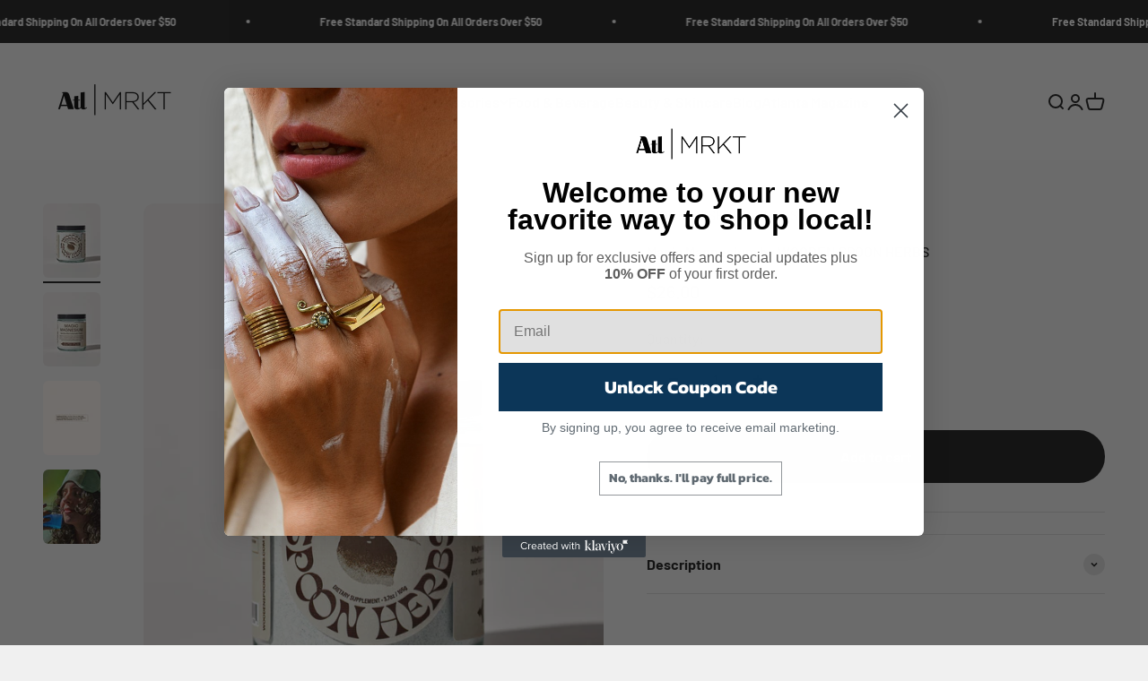

--- FILE ---
content_type: text/html; charset=utf-8
request_url: https://shop.atlantamagazine.com/products/magic-magnesium-by-wooden-spoon-herbs
body_size: 27608
content:
<!doctype html>

<html class="no-js" lang="en" dir="ltr">
  <head>
    <meta charset="utf-8">
    <meta name="viewport" content="width=device-width, initial-scale=1.0, height=device-height, minimum-scale=1.0, maximum-scale=1.0">
    <meta name="theme-color" content="#f2f2f2">

    <title>Magic Magnesium by WOODEN SPOON HERBS</title><meta name="description" content="Fulfilled by our friends at WOODEN SPOON HERBSMagnesium does far more than calm. It’s foundational nutrition—to support healthy energy levels, bolster gut health and nervous system vitality, strengthen muscle, bone, and dental health, and provide hydrating electrolytes."><link rel="canonical" href="https://shop.atlantamagazine.com/products/magic-magnesium-by-wooden-spoon-herbs"><link rel="preconnect" href="https://cdn.shopify.com">
    <link rel="preconnect" href="https://fonts.shopifycdn.com" crossorigin>
    <link rel="dns-prefetch" href="https://productreviews.shopifycdn.com"><link rel="preload" href="//shop.atlantamagazine.com/cdn/fonts/barlow/barlow_n7.691d1d11f150e857dcbc1c10ef03d825bc378d81.woff2" as="font" type="font/woff2" crossorigin><link rel="preload" href="//shop.atlantamagazine.com/cdn/fonts/barlow/barlow_n5.a193a1990790eba0cc5cca569d23799830e90f07.woff2" as="font" type="font/woff2" crossorigin><meta property="og:type" content="product">
  <meta property="og:title" content="Magic Magnesium by WOODEN SPOON HERBS">
  <meta property="product:price:amount" content="26.00">
  <meta property="product:price:currency" content="USD"><meta property="og:image" content="http://shop.atlantamagazine.com/cdn/shop/files/wsh-magic-magnesium-pdp-hero_2x_c3b357b1-2591-4bde-ac1e-da8283d23bbb.jpg?v=1738043527&width=2048">
  <meta property="og:image:secure_url" content="https://shop.atlantamagazine.com/cdn/shop/files/wsh-magic-magnesium-pdp-hero_2x_c3b357b1-2591-4bde-ac1e-da8283d23bbb.jpg?v=1738043527&width=2048">
  <meta property="og:image:width" content="2592">
  <meta property="og:image:height" content="3352"><meta property="og:description" content="Fulfilled by our friends at WOODEN SPOON HERBSMagnesium does far more than calm. It’s foundational nutrition—to support healthy energy levels, bolster gut health and nervous system vitality, strengthen muscle, bone, and dental health, and provide hydrating electrolytes."><meta property="og:url" content="https://shop.atlantamagazine.com/products/magic-magnesium-by-wooden-spoon-herbs">
<meta property="og:site_name" content="ATL | MRKT"><meta name="twitter:card" content="summary"><meta name="twitter:title" content="Magic Magnesium by WOODEN SPOON HERBS">
  <meta name="twitter:description" content="Fulfilled by our friends at WOODEN SPOON HERBSMagnesium does far more than calm. It’s foundational nutrition—to support healthy energy levels, bolster gut health and nervous system vitality, strengthen muscle, bone, and dental health, and provide hydrating electrolytes."><meta name="twitter:image" content="https://shop.atlantamagazine.com/cdn/shop/files/wsh-magic-magnesium-pdp-hero_2x_c3b357b1-2591-4bde-ac1e-da8283d23bbb.jpg?crop=center&height=1200&v=1738043527&width=1200">
  <meta name="twitter:image:alt" content="">
  <script type="application/ld+json">
  {
    "@context": "https://schema.org",
    "@type": "Product",
    "productID": 8222905008432,
    "offers": [{
          "@type": "Offer",
          "name": "Magic Magnesium by WOODEN SPOON HERBS",
          "availability":"https://schema.org/InStock",
          "price": 26.0,
          "priceCurrency": "USD",
          "priceValidUntil": "2026-02-01","sku": "carro-6127682","gtin": "850011136362","url": "https://shop.atlantamagazine.com/products/magic-magnesium-by-wooden-spoon-herbs?variant=44769699823920"
        }
],"brand": {
      "@type": "Brand",
      "name": "WOODEN SPOON HERBS"
    },
    "name": "Magic Magnesium by WOODEN SPOON HERBS",
    "description": "Fulfilled by our friends at WOODEN SPOON HERBSMagnesium does far more than calm. It’s foundational nutrition—to support healthy energy levels, bolster gut health and nervous system vitality, strengthen muscle, bone, and dental health, and provide hydrating electrolytes.",
    "category": "",
    "url": "https://shop.atlantamagazine.com/products/magic-magnesium-by-wooden-spoon-herbs",
    "sku": "carro-6127682","gtin": "850011136362","weight": {
        "@type": "QuantitativeValue",
        "unitCode": "lb",
        "value": 0.9
      },"image": {
      "@type": "ImageObject",
      "url": "https://shop.atlantamagazine.com/cdn/shop/files/wsh-magic-magnesium-pdp-hero_2x_c3b357b1-2591-4bde-ac1e-da8283d23bbb.jpg?v=1738043527&width=1024",
      "image": "https://shop.atlantamagazine.com/cdn/shop/files/wsh-magic-magnesium-pdp-hero_2x_c3b357b1-2591-4bde-ac1e-da8283d23bbb.jpg?v=1738043527&width=1024",
      "name": "",
      "width": "1024",
      "height": "1024"
    }
  }
  </script>



  <script type="application/ld+json">
  {
    "@context": "https://schema.org",
    "@type": "BreadcrumbList",
  "itemListElement": [{
      "@type": "ListItem",
      "position": 1,
      "name": "Home",
      "item": "https://shop.atlantamagazine.com"
    },{
          "@type": "ListItem",
          "position": 2,
          "name": "Magic Magnesium by WOODEN SPOON HERBS",
          "item": "https://shop.atlantamagazine.com/products/magic-magnesium-by-wooden-spoon-herbs"
        }]
  }
  </script>

<style>/* Typography (heading) */
  @font-face {
  font-family: Barlow;
  font-weight: 700;
  font-style: normal;
  font-display: fallback;
  src: url("//shop.atlantamagazine.com/cdn/fonts/barlow/barlow_n7.691d1d11f150e857dcbc1c10ef03d825bc378d81.woff2") format("woff2"),
       url("//shop.atlantamagazine.com/cdn/fonts/barlow/barlow_n7.4fdbb1cb7da0e2c2f88492243ffa2b4f91924840.woff") format("woff");
}

@font-face {
  font-family: Barlow;
  font-weight: 700;
  font-style: italic;
  font-display: fallback;
  src: url("//shop.atlantamagazine.com/cdn/fonts/barlow/barlow_i7.50e19d6cc2ba5146fa437a5a7443c76d5d730103.woff2") format("woff2"),
       url("//shop.atlantamagazine.com/cdn/fonts/barlow/barlow_i7.47e9f98f1b094d912e6fd631cc3fe93d9f40964f.woff") format("woff");
}

/* Typography (body) */
  @font-face {
  font-family: Barlow;
  font-weight: 500;
  font-style: normal;
  font-display: fallback;
  src: url("//shop.atlantamagazine.com/cdn/fonts/barlow/barlow_n5.a193a1990790eba0cc5cca569d23799830e90f07.woff2") format("woff2"),
       url("//shop.atlantamagazine.com/cdn/fonts/barlow/barlow_n5.ae31c82169b1dc0715609b8cc6a610b917808358.woff") format("woff");
}

@font-face {
  font-family: Barlow;
  font-weight: 500;
  font-style: italic;
  font-display: fallback;
  src: url("//shop.atlantamagazine.com/cdn/fonts/barlow/barlow_i5.714d58286997b65cd479af615cfa9bb0a117a573.woff2") format("woff2"),
       url("//shop.atlantamagazine.com/cdn/fonts/barlow/barlow_i5.0120f77e6447d3b5df4bbec8ad8c2d029d87fb21.woff") format("woff");
}

@font-face {
  font-family: Barlow;
  font-weight: 700;
  font-style: normal;
  font-display: fallback;
  src: url("//shop.atlantamagazine.com/cdn/fonts/barlow/barlow_n7.691d1d11f150e857dcbc1c10ef03d825bc378d81.woff2") format("woff2"),
       url("//shop.atlantamagazine.com/cdn/fonts/barlow/barlow_n7.4fdbb1cb7da0e2c2f88492243ffa2b4f91924840.woff") format("woff");
}

@font-face {
  font-family: Barlow;
  font-weight: 700;
  font-style: italic;
  font-display: fallback;
  src: url("//shop.atlantamagazine.com/cdn/fonts/barlow/barlow_i7.50e19d6cc2ba5146fa437a5a7443c76d5d730103.woff2") format("woff2"),
       url("//shop.atlantamagazine.com/cdn/fonts/barlow/barlow_i7.47e9f98f1b094d912e6fd631cc3fe93d9f40964f.woff") format("woff");
}

:root {
    /**
     * ---------------------------------------------------------------------
     * SPACING VARIABLES
     *
     * We are using a spacing inspired from frameworks like Tailwind CSS.
     * ---------------------------------------------------------------------
     */
    --spacing-0-5: 0.125rem; /* 2px */
    --spacing-1: 0.25rem; /* 4px */
    --spacing-1-5: 0.375rem; /* 6px */
    --spacing-2: 0.5rem; /* 8px */
    --spacing-2-5: 0.625rem; /* 10px */
    --spacing-3: 0.75rem; /* 12px */
    --spacing-3-5: 0.875rem; /* 14px */
    --spacing-4: 1rem; /* 16px */
    --spacing-4-5: 1.125rem; /* 18px */
    --spacing-5: 1.25rem; /* 20px */
    --spacing-5-5: 1.375rem; /* 22px */
    --spacing-6: 1.5rem; /* 24px */
    --spacing-6-5: 1.625rem; /* 26px */
    --spacing-7: 1.75rem; /* 28px */
    --spacing-7-5: 1.875rem; /* 30px */
    --spacing-8: 2rem; /* 32px */
    --spacing-8-5: 2.125rem; /* 34px */
    --spacing-9: 2.25rem; /* 36px */
    --spacing-9-5: 2.375rem; /* 38px */
    --spacing-10: 2.5rem; /* 40px */
    --spacing-11: 2.75rem; /* 44px */
    --spacing-12: 3rem; /* 48px */
    --spacing-14: 3.5rem; /* 56px */
    --spacing-16: 4rem; /* 64px */
    --spacing-18: 4.5rem; /* 72px */
    --spacing-20: 5rem; /* 80px */
    --spacing-24: 6rem; /* 96px */
    --spacing-28: 7rem; /* 112px */
    --spacing-32: 8rem; /* 128px */
    --spacing-36: 9rem; /* 144px */
    --spacing-40: 10rem; /* 160px */
    --spacing-44: 11rem; /* 176px */
    --spacing-48: 12rem; /* 192px */
    --spacing-52: 13rem; /* 208px */
    --spacing-56: 14rem; /* 224px */
    --spacing-60: 15rem; /* 240px */
    --spacing-64: 16rem; /* 256px */
    --spacing-72: 18rem; /* 288px */
    --spacing-80: 20rem; /* 320px */
    --spacing-96: 24rem; /* 384px */

    /* Container */
    --container-max-width: 1600px;
    --container-narrow-max-width: 1350px;
    --container-gutter: var(--spacing-5);
    --section-outer-spacing-block: var(--spacing-12);
    --section-inner-max-spacing-block: var(--spacing-10);
    --section-inner-spacing-inline: var(--container-gutter);
    --section-stack-spacing-block: var(--spacing-8);

    /* Grid gutter */
    --grid-gutter: var(--spacing-5);

    /* Product list settings */
    --product-list-row-gap: var(--spacing-8);
    --product-list-column-gap: var(--grid-gutter);

    /* Form settings */
    --input-gap: var(--spacing-2);
    --input-height: 2.625rem;
    --input-padding-inline: var(--spacing-4);

    /* Other sizes */
    --sticky-area-height: calc(var(--sticky-announcement-bar-enabled, 0) * var(--announcement-bar-height, 0px) + var(--sticky-header-enabled, 0) * var(--header-height, 0px));

    /* RTL support */
    --transform-logical-flip: 1;
    --transform-origin-start: left;
    --transform-origin-end: right;

    /**
     * ---------------------------------------------------------------------
     * TYPOGRAPHY
     * ---------------------------------------------------------------------
     */

    /* Font properties */
    --heading-font-family: Barlow, sans-serif;
    --heading-font-weight: 700;
    --heading-font-style: normal;
    --heading-text-transform: normal;
    --heading-letter-spacing: -0.02em;
    --text-font-family: Barlow, sans-serif;
    --text-font-weight: 500;
    --text-font-style: normal;
    --text-letter-spacing: 0.0em;

    /* Font sizes */
    --text-h0: 3rem;
    --text-h1: 2.5rem;
    --text-h2: 2rem;
    --text-h3: 1.5rem;
    --text-h4: 1.375rem;
    --text-h5: 1.125rem;
    --text-h6: 1rem;
    --text-xs: 0.6875rem;
    --text-sm: 0.75rem;
    --text-base: 0.875rem;
    --text-lg: 1.125rem;

    /**
     * ---------------------------------------------------------------------
     * COLORS
     * ---------------------------------------------------------------------
     */

    /* Color settings */--accent: 26 26 26;
    --text-primary: 26 26 26;
    --background-primary: 240 240 240;
    --dialog-background: 255 255 255;
    --border-color: var(--text-color, var(--text-primary)) / 0.12;

    /* Button colors */
    --button-background-primary: 26 26 26;
    --button-text-primary: 255 255 255;
    --button-background-secondary: 26 26 26;
    --button-text-secondary: 255 255 255;

    /* Status colors */
    --success-background: 224 244 232;
    --success-text: 0 163 65;
    --warning-background: 255 246 233;
    --warning-text: 255 183 74;
    --error-background: 254 231 231;
    --error-text: 248 58 58;

    /* Product colors */
    --on-sale-text: 248 58 58;
    --on-sale-badge-background: 248 58 58;
    --on-sale-badge-text: 255 255 255;
    --sold-out-badge-background: 0 0 0;
    --sold-out-badge-text: 255 255 255;
    --primary-badge-background: 128 60 238;
    --primary-badge-text: 255 255 255;
    --star-color: 255 183 74;
    --product-card-background: 255 255 255;
    --product-card-text: 26 26 26;

    /* Header colors */
    --header-background: 242 242 242;
    --header-text: 26 26 26;

    /* Footer colors */
    --footer-background: 255 255 255;
    --footer-text: 26 26 26;

    /* Rounded variables (used for border radius) */
    --rounded-xs: 0.25rem;
    --rounded-sm: 0.375rem;
    --rounded: 0.75rem;
    --rounded-lg: 1.5rem;
    --rounded-full: 9999px;

    --rounded-button: 3.75rem;
    --rounded-input: 0.5rem;

    /* Box shadow */
    --shadow-sm: 0 2px 8px rgb(var(--text-primary) / 0.1);
    --shadow: 0 5px 15px rgb(var(--text-primary) / 0.1);
    --shadow-md: 0 5px 30px rgb(var(--text-primary) / 0.1);
    --shadow-block: 0px 18px 50px rgb(var(--text-primary) / 0.1);

    /**
     * ---------------------------------------------------------------------
     * OTHER
     * ---------------------------------------------------------------------
     */

    --cursor-close-svg-url: url(//shop.atlantamagazine.com/cdn/shop/t/2/assets/cursor-close.svg?v=147174565022153725511678714271);
    --cursor-zoom-in-svg-url: url(//shop.atlantamagazine.com/cdn/shop/t/2/assets/cursor-zoom-in.svg?v=154953035094101115921678714271);
    --cursor-zoom-out-svg-url: url(//shop.atlantamagazine.com/cdn/shop/t/2/assets/cursor-zoom-out.svg?v=16155520337305705181678714271);
    --checkmark-svg-url: url(//shop.atlantamagazine.com/cdn/shop/t/2/assets/checkmark.svg?v=77552481021870063511678714272);
  }

  [dir="rtl"]:root {
    /* RTL support */
    --transform-logical-flip: -1;
    --transform-origin-start: right;
    --transform-origin-end: left;
  }

  @media screen and (min-width: 700px) {
    :root {
      /* Typography (font size) */
      --text-h0: 4rem;
      --text-h1: 3rem;
      --text-h2: 2.5rem;
      --text-h3: 2rem;
      --text-h4: 1.625rem;
      --text-h5: 1.25rem;
      --text-h6: 1.125rem;

      --text-xs: 0.75rem;
      --text-sm: 0.875rem;
      --text-base: 1.0rem;
      --text-lg: 1.25rem;

      /* Spacing */
      --container-gutter: 2rem;
      --section-outer-spacing-block: var(--spacing-16);
      --section-inner-max-spacing-block: var(--spacing-12);
      --section-inner-spacing-inline: var(--spacing-12);
      --section-stack-spacing-block: var(--spacing-12);

      /* Grid gutter */
      --grid-gutter: var(--spacing-6);

      /* Product list settings */
      --product-list-row-gap: var(--spacing-12);

      /* Form settings */
      --input-gap: 1rem;
      --input-height: 3.125rem;
      --input-padding-inline: var(--spacing-5);
    }
  }

  @media screen and (min-width: 1000px) {
    :root {
      /* Spacing settings */
      --container-gutter: var(--spacing-12);
      --section-outer-spacing-block: var(--spacing-18);
      --section-inner-max-spacing-block: var(--spacing-16);
      --section-inner-spacing-inline: var(--spacing-16);
      --section-stack-spacing-block: var(--spacing-12);
    }
  }

  @media screen and (min-width: 1150px) {
    :root {
      /* Spacing settings */
      --container-gutter: var(--spacing-12);
      --section-outer-spacing-block: var(--spacing-20);
      --section-inner-max-spacing-block: var(--spacing-16);
      --section-inner-spacing-inline: var(--spacing-16);
      --section-stack-spacing-block: var(--spacing-12);
    }
  }

  @media screen and (min-width: 1400px) {
    :root {
      /* Typography (font size) */
      --text-h0: 5rem;
      --text-h1: 3.75rem;
      --text-h2: 3rem;
      --text-h3: 2.25rem;
      --text-h4: 2rem;
      --text-h5: 1.5rem;
      --text-h6: 1.25rem;

      --section-outer-spacing-block: var(--spacing-24);
      --section-inner-max-spacing-block: var(--spacing-18);
      --section-inner-spacing-inline: var(--spacing-18);
    }
  }

  @media screen and (min-width: 1600px) {
    :root {
      --section-outer-spacing-block: var(--spacing-24);
      --section-inner-max-spacing-block: var(--spacing-20);
      --section-inner-spacing-inline: var(--spacing-20);
    }
  }

  /**
   * ---------------------------------------------------------------------
   * LIQUID DEPENDANT CSS
   *
   * Our main CSS is Liquid free, but some very specific features depend on
   * theme settings, so we have them here
   * ---------------------------------------------------------------------
   */@media screen and (pointer: fine) {
        .button:not([disabled]):hover, .btn:not([disabled]):hover, .shopify-payment-button__button--unbranded:not([disabled]):hover {
          --button-background-opacity: 0.85;
        }

        .button--subdued:not([disabled]):hover {
          --button-background: var(--text-color) / .05 !important;
        }
      }</style><script>
  document.documentElement.classList.replace('no-js', 'js');

  // This allows to expose several variables to the global scope, to be used in scripts
  window.themeVariables = {
    settings: {
      showPageTransition: true,
      headingApparition: "split_fade",
      pageType: "product",
      moneyFormat: "${{amount}}",
      moneyWithCurrencyFormat: "${{amount}} USD",
      currencyCodeEnabled: false,
      cartType: "popover",
      showDiscount: false,
      discountMode: "saving"
    },

    strings: {
      accessibilityClose: "Close",
      accessibilityNext: "Next",
      accessibilityPrevious: "Previous",
      addToCartButton: "Add to cart",
      soldOutButton: "Sold out",
      preOrderButton: "Pre-order",
      unavailableButton: "Unavailable",
      closeGallery: "Close gallery",
      zoomGallery: "Zoom",
      errorGallery: "Image cannot be loaded",
      soldOutBadge: "Sold out",
      discountBadge: "Save @@",
      sku: "SKU:",
      searchNoResults: "No results could be found.",
      addOrderNote: "Add order note",
      editOrderNote: "Edit order note",
      shippingEstimatorNoResults: "Sorry, we do not ship to your address.",
      shippingEstimatorOneResult: "There is one shipping rate for your address:",
      shippingEstimatorMultipleResults: "There are several shipping rates for your address:",
      shippingEstimatorError: "One or more error occurred while retrieving shipping rates:"
    },

    breakpoints: {
      'sm': 'screen and (min-width: 700px)',
      'md': 'screen and (min-width: 1000px)',
      'lg': 'screen and (min-width: 1150px)',
      'xl': 'screen and (min-width: 1400px)',

      'sm-max': 'screen and (max-width: 699px)',
      'md-max': 'screen and (max-width: 999px)',
      'lg-max': 'screen and (max-width: 1149px)',
      'xl-max': 'screen and (max-width: 1399px)'
    }
  };window.addEventListener('DOMContentLoaded', () => {
      const isReloaded = (window.performance.navigation && window.performance.navigation.type === 1) || window.performance.getEntriesByType('navigation').map((nav) => nav.type).includes('reload');

      if ('animate' in document.documentElement && window.matchMedia('(prefers-reduced-motion: no-preference)').matches && document.referrer.includes(location.host) && !isReloaded) {
        document.body.animate({opacity: [0, 1]}, {duration: 115, fill: 'forwards'});
      }
    });

    window.addEventListener('pageshow', (event) => {
      document.body.classList.remove('page-transition');

      if (event.persisted) {
        document.body.animate({opacity: [0, 1]}, {duration: 0, fill: 'forwards'});
      }
    });// For detecting native share
  document.documentElement.classList.add(`native-share--${navigator.share ? 'enabled' : 'disabled'}`);// We save the product ID in local storage to be eventually used for recently viewed section
    try {
      const recentlyViewedProducts = new Set(JSON.parse(localStorage.getItem('theme:recently-viewed-products') || '[]'));

      recentlyViewedProducts.delete(8222905008432); // Delete first to re-move the product
      recentlyViewedProducts.add(8222905008432);

      localStorage.setItem('theme:recently-viewed-products', JSON.stringify(Array.from(recentlyViewedProducts.values()).reverse()));
    } catch (e) {
      // Safari in private mode does not allow setting item, we silently fail
    }</script><script type="module" src="//shop.atlantamagazine.com/cdn/shop/t/2/assets/vendor.min.js?v=136053555471622566971679064253"></script>
    <script type="module" src="//shop.atlantamagazine.com/cdn/shop/t/2/assets/theme.js?v=40397246530425542311696702682"></script>
    <script type="module" src="//shop.atlantamagazine.com/cdn/shop/t/2/assets/sections.js?v=100069554370604798871696702929"></script>

    <script>window.performance && window.performance.mark && window.performance.mark('shopify.content_for_header.start');</script><meta name="google-site-verification" content="rVssfHe1Zf749IGYvMzd83Nh132cxzsS6Tn-0pqhKjA">
<meta id="shopify-digital-wallet" name="shopify-digital-wallet" content="/73420308784/digital_wallets/dialog">
<link rel="alternate" type="application/json+oembed" href="https://shop.atlantamagazine.com/products/magic-magnesium-by-wooden-spoon-herbs.oembed">
<script async="async" src="/checkouts/internal/preloads.js?locale=en-US"></script>
<script id="shopify-features" type="application/json">{"accessToken":"809270f08c6ab70a9802eeff701c4fda","betas":["rich-media-storefront-analytics"],"domain":"shop.atlantamagazine.com","predictiveSearch":true,"shopId":73420308784,"locale":"en"}</script>
<script>var Shopify = Shopify || {};
Shopify.shop = "atl-magazine.myshopify.com";
Shopify.locale = "en";
Shopify.currency = {"active":"USD","rate":"1.0"};
Shopify.country = "US";
Shopify.theme = {"name":"ATL | MRKT ","id":145885069616,"schema_name":"Impact","schema_version":"4.0.5","theme_store_id":1190,"role":"main"};
Shopify.theme.handle = "null";
Shopify.theme.style = {"id":null,"handle":null};
Shopify.cdnHost = "shop.atlantamagazine.com/cdn";
Shopify.routes = Shopify.routes || {};
Shopify.routes.root = "/";</script>
<script type="module">!function(o){(o.Shopify=o.Shopify||{}).modules=!0}(window);</script>
<script>!function(o){function n(){var o=[];function n(){o.push(Array.prototype.slice.apply(arguments))}return n.q=o,n}var t=o.Shopify=o.Shopify||{};t.loadFeatures=n(),t.autoloadFeatures=n()}(window);</script>
<script id="shop-js-analytics" type="application/json">{"pageType":"product"}</script>
<script defer="defer" async type="module" src="//shop.atlantamagazine.com/cdn/shopifycloud/shop-js/modules/v2/client.init-shop-cart-sync_BT-GjEfc.en.esm.js"></script>
<script defer="defer" async type="module" src="//shop.atlantamagazine.com/cdn/shopifycloud/shop-js/modules/v2/chunk.common_D58fp_Oc.esm.js"></script>
<script defer="defer" async type="module" src="//shop.atlantamagazine.com/cdn/shopifycloud/shop-js/modules/v2/chunk.modal_xMitdFEc.esm.js"></script>
<script type="module">
  await import("//shop.atlantamagazine.com/cdn/shopifycloud/shop-js/modules/v2/client.init-shop-cart-sync_BT-GjEfc.en.esm.js");
await import("//shop.atlantamagazine.com/cdn/shopifycloud/shop-js/modules/v2/chunk.common_D58fp_Oc.esm.js");
await import("//shop.atlantamagazine.com/cdn/shopifycloud/shop-js/modules/v2/chunk.modal_xMitdFEc.esm.js");

  window.Shopify.SignInWithShop?.initShopCartSync?.({"fedCMEnabled":true,"windoidEnabled":true});

</script>
<script>(function() {
  var isLoaded = false;
  function asyncLoad() {
    if (isLoaded) return;
    isLoaded = true;
    var urls = ["\/\/cdn.shopify.com\/proxy\/02fb13a7ff7c6b1d0c2588278781131151cdae9407b03105dfd24f6828b1fd1b\/static.cdn.printful.com\/static\/js\/external\/shopify-product-customizer.js?v=0.28\u0026shop=atl-magazine.myshopify.com\u0026sp-cache-control=cHVibGljLCBtYXgtYWdlPTkwMA"];
    for (var i = 0; i < urls.length; i++) {
      var s = document.createElement('script');
      s.type = 'text/javascript';
      s.async = true;
      s.src = urls[i];
      var x = document.getElementsByTagName('script')[0];
      x.parentNode.insertBefore(s, x);
    }
  };
  if(window.attachEvent) {
    window.attachEvent('onload', asyncLoad);
  } else {
    window.addEventListener('load', asyncLoad, false);
  }
})();</script>
<script id="__st">var __st={"a":73420308784,"offset":-18000,"reqid":"528763be-5634-42c4-a235-a2ae8ca413cf-1769063331","pageurl":"shop.atlantamagazine.com\/products\/magic-magnesium-by-wooden-spoon-herbs","u":"240edaf47ab3","p":"product","rtyp":"product","rid":8222905008432};</script>
<script>window.ShopifyPaypalV4VisibilityTracking = true;</script>
<script id="captcha-bootstrap">!function(){'use strict';const t='contact',e='account',n='new_comment',o=[[t,t],['blogs',n],['comments',n],[t,'customer']],c=[[e,'customer_login'],[e,'guest_login'],[e,'recover_customer_password'],[e,'create_customer']],r=t=>t.map((([t,e])=>`form[action*='/${t}']:not([data-nocaptcha='true']) input[name='form_type'][value='${e}']`)).join(','),a=t=>()=>t?[...document.querySelectorAll(t)].map((t=>t.form)):[];function s(){const t=[...o],e=r(t);return a(e)}const i='password',u='form_key',d=['recaptcha-v3-token','g-recaptcha-response','h-captcha-response',i],f=()=>{try{return window.sessionStorage}catch{return}},m='__shopify_v',_=t=>t.elements[u];function p(t,e,n=!1){try{const o=window.sessionStorage,c=JSON.parse(o.getItem(e)),{data:r}=function(t){const{data:e,action:n}=t;return t[m]||n?{data:e,action:n}:{data:t,action:n}}(c);for(const[e,n]of Object.entries(r))t.elements[e]&&(t.elements[e].value=n);n&&o.removeItem(e)}catch(o){console.error('form repopulation failed',{error:o})}}const l='form_type',E='cptcha';function T(t){t.dataset[E]=!0}const w=window,h=w.document,L='Shopify',v='ce_forms',y='captcha';let A=!1;((t,e)=>{const n=(g='f06e6c50-85a8-45c8-87d0-21a2b65856fe',I='https://cdn.shopify.com/shopifycloud/storefront-forms-hcaptcha/ce_storefront_forms_captcha_hcaptcha.v1.5.2.iife.js',D={infoText:'Protected by hCaptcha',privacyText:'Privacy',termsText:'Terms'},(t,e,n)=>{const o=w[L][v],c=o.bindForm;if(c)return c(t,g,e,D).then(n);var r;o.q.push([[t,g,e,D],n]),r=I,A||(h.body.append(Object.assign(h.createElement('script'),{id:'captcha-provider',async:!0,src:r})),A=!0)});var g,I,D;w[L]=w[L]||{},w[L][v]=w[L][v]||{},w[L][v].q=[],w[L][y]=w[L][y]||{},w[L][y].protect=function(t,e){n(t,void 0,e),T(t)},Object.freeze(w[L][y]),function(t,e,n,w,h,L){const[v,y,A,g]=function(t,e,n){const i=e?o:[],u=t?c:[],d=[...i,...u],f=r(d),m=r(i),_=r(d.filter((([t,e])=>n.includes(e))));return[a(f),a(m),a(_),s()]}(w,h,L),I=t=>{const e=t.target;return e instanceof HTMLFormElement?e:e&&e.form},D=t=>v().includes(t);t.addEventListener('submit',(t=>{const e=I(t);if(!e)return;const n=D(e)&&!e.dataset.hcaptchaBound&&!e.dataset.recaptchaBound,o=_(e),c=g().includes(e)&&(!o||!o.value);(n||c)&&t.preventDefault(),c&&!n&&(function(t){try{if(!f())return;!function(t){const e=f();if(!e)return;const n=_(t);if(!n)return;const o=n.value;o&&e.removeItem(o)}(t);const e=Array.from(Array(32),(()=>Math.random().toString(36)[2])).join('');!function(t,e){_(t)||t.append(Object.assign(document.createElement('input'),{type:'hidden',name:u})),t.elements[u].value=e}(t,e),function(t,e){const n=f();if(!n)return;const o=[...t.querySelectorAll(`input[type='${i}']`)].map((({name:t})=>t)),c=[...d,...o],r={};for(const[a,s]of new FormData(t).entries())c.includes(a)||(r[a]=s);n.setItem(e,JSON.stringify({[m]:1,action:t.action,data:r}))}(t,e)}catch(e){console.error('failed to persist form',e)}}(e),e.submit())}));const S=(t,e)=>{t&&!t.dataset[E]&&(n(t,e.some((e=>e===t))),T(t))};for(const o of['focusin','change'])t.addEventListener(o,(t=>{const e=I(t);D(e)&&S(e,y())}));const B=e.get('form_key'),M=e.get(l),P=B&&M;t.addEventListener('DOMContentLoaded',(()=>{const t=y();if(P)for(const e of t)e.elements[l].value===M&&p(e,B);[...new Set([...A(),...v().filter((t=>'true'===t.dataset.shopifyCaptcha))])].forEach((e=>S(e,t)))}))}(h,new URLSearchParams(w.location.search),n,t,e,['guest_login'])})(!0,!0)}();</script>
<script integrity="sha256-4kQ18oKyAcykRKYeNunJcIwy7WH5gtpwJnB7kiuLZ1E=" data-source-attribution="shopify.loadfeatures" defer="defer" src="//shop.atlantamagazine.com/cdn/shopifycloud/storefront/assets/storefront/load_feature-a0a9edcb.js" crossorigin="anonymous"></script>
<script data-source-attribution="shopify.dynamic_checkout.dynamic.init">var Shopify=Shopify||{};Shopify.PaymentButton=Shopify.PaymentButton||{isStorefrontPortableWallets:!0,init:function(){window.Shopify.PaymentButton.init=function(){};var t=document.createElement("script");t.src="https://shop.atlantamagazine.com/cdn/shopifycloud/portable-wallets/latest/portable-wallets.en.js",t.type="module",document.head.appendChild(t)}};
</script>
<script data-source-attribution="shopify.dynamic_checkout.buyer_consent">
  function portableWalletsHideBuyerConsent(e){var t=document.getElementById("shopify-buyer-consent"),n=document.getElementById("shopify-subscription-policy-button");t&&n&&(t.classList.add("hidden"),t.setAttribute("aria-hidden","true"),n.removeEventListener("click",e))}function portableWalletsShowBuyerConsent(e){var t=document.getElementById("shopify-buyer-consent"),n=document.getElementById("shopify-subscription-policy-button");t&&n&&(t.classList.remove("hidden"),t.removeAttribute("aria-hidden"),n.addEventListener("click",e))}window.Shopify?.PaymentButton&&(window.Shopify.PaymentButton.hideBuyerConsent=portableWalletsHideBuyerConsent,window.Shopify.PaymentButton.showBuyerConsent=portableWalletsShowBuyerConsent);
</script>
<script data-source-attribution="shopify.dynamic_checkout.cart.bootstrap">document.addEventListener("DOMContentLoaded",(function(){function t(){return document.querySelector("shopify-accelerated-checkout-cart, shopify-accelerated-checkout")}if(t())Shopify.PaymentButton.init();else{new MutationObserver((function(e,n){t()&&(Shopify.PaymentButton.init(),n.disconnect())})).observe(document.body,{childList:!0,subtree:!0})}}));
</script>

<script>window.performance && window.performance.mark && window.performance.mark('shopify.content_for_header.end');</script>
<link href="//shop.atlantamagazine.com/cdn/shop/t/2/assets/theme.css?v=175417142833892954471680103305" rel="stylesheet" type="text/css" media="all" /><!-- "snippets/shogun-head.liquid" was not rendered, the associated app was uninstalled -->
<!-- BEGIN app block: shopify://apps/klaviyo-email-marketing-sms/blocks/klaviyo-onsite-embed/2632fe16-c075-4321-a88b-50b567f42507 -->












  <script async src="https://static.klaviyo.com/onsite/js/YgGfeS/klaviyo.js?company_id=YgGfeS"></script>
  <script>!function(){if(!window.klaviyo){window._klOnsite=window._klOnsite||[];try{window.klaviyo=new Proxy({},{get:function(n,i){return"push"===i?function(){var n;(n=window._klOnsite).push.apply(n,arguments)}:function(){for(var n=arguments.length,o=new Array(n),w=0;w<n;w++)o[w]=arguments[w];var t="function"==typeof o[o.length-1]?o.pop():void 0,e=new Promise((function(n){window._klOnsite.push([i].concat(o,[function(i){t&&t(i),n(i)}]))}));return e}}})}catch(n){window.klaviyo=window.klaviyo||[],window.klaviyo.push=function(){var n;(n=window._klOnsite).push.apply(n,arguments)}}}}();</script>

  
    <script id="viewed_product">
      if (item == null) {
        var _learnq = _learnq || [];

        var MetafieldReviews = null
        var MetafieldYotpoRating = null
        var MetafieldYotpoCount = null
        var MetafieldLooxRating = null
        var MetafieldLooxCount = null
        var okendoProduct = null
        var okendoProductReviewCount = null
        var okendoProductReviewAverageValue = null
        try {
          // The following fields are used for Customer Hub recently viewed in order to add reviews.
          // This information is not part of __kla_viewed. Instead, it is part of __kla_viewed_reviewed_items
          MetafieldReviews = {};
          MetafieldYotpoRating = null
          MetafieldYotpoCount = null
          MetafieldLooxRating = null
          MetafieldLooxCount = null

          okendoProduct = null
          // If the okendo metafield is not legacy, it will error, which then requires the new json formatted data
          if (okendoProduct && 'error' in okendoProduct) {
            okendoProduct = null
          }
          okendoProductReviewCount = okendoProduct ? okendoProduct.reviewCount : null
          okendoProductReviewAverageValue = okendoProduct ? okendoProduct.reviewAverageValue : null
        } catch (error) {
          console.error('Error in Klaviyo onsite reviews tracking:', error);
        }

        var item = {
          Name: "Magic Magnesium by WOODEN SPOON HERBS",
          ProductID: 8222905008432,
          Categories: ["All","Wooden Spoon Herbs"],
          ImageURL: "https://shop.atlantamagazine.com/cdn/shop/files/wsh-magic-magnesium-pdp-hero_2x_c3b357b1-2591-4bde-ac1e-da8283d23bbb_grande.jpg?v=1738043527",
          URL: "https://shop.atlantamagazine.com/products/magic-magnesium-by-wooden-spoon-herbs",
          Brand: "WOODEN SPOON HERBS",
          Price: "$26.00",
          Value: "26.00",
          CompareAtPrice: "$0.00"
        };
        _learnq.push(['track', 'Viewed Product', item]);
        _learnq.push(['trackViewedItem', {
          Title: item.Name,
          ItemId: item.ProductID,
          Categories: item.Categories,
          ImageUrl: item.ImageURL,
          Url: item.URL,
          Metadata: {
            Brand: item.Brand,
            Price: item.Price,
            Value: item.Value,
            CompareAtPrice: item.CompareAtPrice
          },
          metafields:{
            reviews: MetafieldReviews,
            yotpo:{
              rating: MetafieldYotpoRating,
              count: MetafieldYotpoCount,
            },
            loox:{
              rating: MetafieldLooxRating,
              count: MetafieldLooxCount,
            },
            okendo: {
              rating: okendoProductReviewAverageValue,
              count: okendoProductReviewCount,
            }
          }
        }]);
      }
    </script>
  




  <script>
    window.klaviyoReviewsProductDesignMode = false
  </script>







<!-- END app block --><link href="https://monorail-edge.shopifysvc.com" rel="dns-prefetch">
<script>(function(){if ("sendBeacon" in navigator && "performance" in window) {try {var session_token_from_headers = performance.getEntriesByType('navigation')[0].serverTiming.find(x => x.name == '_s').description;} catch {var session_token_from_headers = undefined;}var session_cookie_matches = document.cookie.match(/_shopify_s=([^;]*)/);var session_token_from_cookie = session_cookie_matches && session_cookie_matches.length === 2 ? session_cookie_matches[1] : "";var session_token = session_token_from_headers || session_token_from_cookie || "";function handle_abandonment_event(e) {var entries = performance.getEntries().filter(function(entry) {return /monorail-edge.shopifysvc.com/.test(entry.name);});if (!window.abandonment_tracked && entries.length === 0) {window.abandonment_tracked = true;var currentMs = Date.now();var navigation_start = performance.timing.navigationStart;var payload = {shop_id: 73420308784,url: window.location.href,navigation_start,duration: currentMs - navigation_start,session_token,page_type: "product"};window.navigator.sendBeacon("https://monorail-edge.shopifysvc.com/v1/produce", JSON.stringify({schema_id: "online_store_buyer_site_abandonment/1.1",payload: payload,metadata: {event_created_at_ms: currentMs,event_sent_at_ms: currentMs}}));}}window.addEventListener('pagehide', handle_abandonment_event);}}());</script>
<script id="web-pixels-manager-setup">(function e(e,d,r,n,o){if(void 0===o&&(o={}),!Boolean(null===(a=null===(i=window.Shopify)||void 0===i?void 0:i.analytics)||void 0===a?void 0:a.replayQueue)){var i,a;window.Shopify=window.Shopify||{};var t=window.Shopify;t.analytics=t.analytics||{};var s=t.analytics;s.replayQueue=[],s.publish=function(e,d,r){return s.replayQueue.push([e,d,r]),!0};try{self.performance.mark("wpm:start")}catch(e){}var l=function(){var e={modern:/Edge?\/(1{2}[4-9]|1[2-9]\d|[2-9]\d{2}|\d{4,})\.\d+(\.\d+|)|Firefox\/(1{2}[4-9]|1[2-9]\d|[2-9]\d{2}|\d{4,})\.\d+(\.\d+|)|Chrom(ium|e)\/(9{2}|\d{3,})\.\d+(\.\d+|)|(Maci|X1{2}).+ Version\/(15\.\d+|(1[6-9]|[2-9]\d|\d{3,})\.\d+)([,.]\d+|)( \(\w+\)|)( Mobile\/\w+|) Safari\/|Chrome.+OPR\/(9{2}|\d{3,})\.\d+\.\d+|(CPU[ +]OS|iPhone[ +]OS|CPU[ +]iPhone|CPU IPhone OS|CPU iPad OS)[ +]+(15[._]\d+|(1[6-9]|[2-9]\d|\d{3,})[._]\d+)([._]\d+|)|Android:?[ /-](13[3-9]|1[4-9]\d|[2-9]\d{2}|\d{4,})(\.\d+|)(\.\d+|)|Android.+Firefox\/(13[5-9]|1[4-9]\d|[2-9]\d{2}|\d{4,})\.\d+(\.\d+|)|Android.+Chrom(ium|e)\/(13[3-9]|1[4-9]\d|[2-9]\d{2}|\d{4,})\.\d+(\.\d+|)|SamsungBrowser\/([2-9]\d|\d{3,})\.\d+/,legacy:/Edge?\/(1[6-9]|[2-9]\d|\d{3,})\.\d+(\.\d+|)|Firefox\/(5[4-9]|[6-9]\d|\d{3,})\.\d+(\.\d+|)|Chrom(ium|e)\/(5[1-9]|[6-9]\d|\d{3,})\.\d+(\.\d+|)([\d.]+$|.*Safari\/(?![\d.]+ Edge\/[\d.]+$))|(Maci|X1{2}).+ Version\/(10\.\d+|(1[1-9]|[2-9]\d|\d{3,})\.\d+)([,.]\d+|)( \(\w+\)|)( Mobile\/\w+|) Safari\/|Chrome.+OPR\/(3[89]|[4-9]\d|\d{3,})\.\d+\.\d+|(CPU[ +]OS|iPhone[ +]OS|CPU[ +]iPhone|CPU IPhone OS|CPU iPad OS)[ +]+(10[._]\d+|(1[1-9]|[2-9]\d|\d{3,})[._]\d+)([._]\d+|)|Android:?[ /-](13[3-9]|1[4-9]\d|[2-9]\d{2}|\d{4,})(\.\d+|)(\.\d+|)|Mobile Safari.+OPR\/([89]\d|\d{3,})\.\d+\.\d+|Android.+Firefox\/(13[5-9]|1[4-9]\d|[2-9]\d{2}|\d{4,})\.\d+(\.\d+|)|Android.+Chrom(ium|e)\/(13[3-9]|1[4-9]\d|[2-9]\d{2}|\d{4,})\.\d+(\.\d+|)|Android.+(UC? ?Browser|UCWEB|U3)[ /]?(15\.([5-9]|\d{2,})|(1[6-9]|[2-9]\d|\d{3,})\.\d+)\.\d+|SamsungBrowser\/(5\.\d+|([6-9]|\d{2,})\.\d+)|Android.+MQ{2}Browser\/(14(\.(9|\d{2,})|)|(1[5-9]|[2-9]\d|\d{3,})(\.\d+|))(\.\d+|)|K[Aa][Ii]OS\/(3\.\d+|([4-9]|\d{2,})\.\d+)(\.\d+|)/},d=e.modern,r=e.legacy,n=navigator.userAgent;return n.match(d)?"modern":n.match(r)?"legacy":"unknown"}(),u="modern"===l?"modern":"legacy",c=(null!=n?n:{modern:"",legacy:""})[u],f=function(e){return[e.baseUrl,"/wpm","/b",e.hashVersion,"modern"===e.buildTarget?"m":"l",".js"].join("")}({baseUrl:d,hashVersion:r,buildTarget:u}),m=function(e){var d=e.version,r=e.bundleTarget,n=e.surface,o=e.pageUrl,i=e.monorailEndpoint;return{emit:function(e){var a=e.status,t=e.errorMsg,s=(new Date).getTime(),l=JSON.stringify({metadata:{event_sent_at_ms:s},events:[{schema_id:"web_pixels_manager_load/3.1",payload:{version:d,bundle_target:r,page_url:o,status:a,surface:n,error_msg:t},metadata:{event_created_at_ms:s}}]});if(!i)return console&&console.warn&&console.warn("[Web Pixels Manager] No Monorail endpoint provided, skipping logging."),!1;try{return self.navigator.sendBeacon.bind(self.navigator)(i,l)}catch(e){}var u=new XMLHttpRequest;try{return u.open("POST",i,!0),u.setRequestHeader("Content-Type","text/plain"),u.send(l),!0}catch(e){return console&&console.warn&&console.warn("[Web Pixels Manager] Got an unhandled error while logging to Monorail."),!1}}}}({version:r,bundleTarget:l,surface:e.surface,pageUrl:self.location.href,monorailEndpoint:e.monorailEndpoint});try{o.browserTarget=l,function(e){var d=e.src,r=e.async,n=void 0===r||r,o=e.onload,i=e.onerror,a=e.sri,t=e.scriptDataAttributes,s=void 0===t?{}:t,l=document.createElement("script"),u=document.querySelector("head"),c=document.querySelector("body");if(l.async=n,l.src=d,a&&(l.integrity=a,l.crossOrigin="anonymous"),s)for(var f in s)if(Object.prototype.hasOwnProperty.call(s,f))try{l.dataset[f]=s[f]}catch(e){}if(o&&l.addEventListener("load",o),i&&l.addEventListener("error",i),u)u.appendChild(l);else{if(!c)throw new Error("Did not find a head or body element to append the script");c.appendChild(l)}}({src:f,async:!0,onload:function(){if(!function(){var e,d;return Boolean(null===(d=null===(e=window.Shopify)||void 0===e?void 0:e.analytics)||void 0===d?void 0:d.initialized)}()){var d=window.webPixelsManager.init(e)||void 0;if(d){var r=window.Shopify.analytics;r.replayQueue.forEach((function(e){var r=e[0],n=e[1],o=e[2];d.publishCustomEvent(r,n,o)})),r.replayQueue=[],r.publish=d.publishCustomEvent,r.visitor=d.visitor,r.initialized=!0}}},onerror:function(){return m.emit({status:"failed",errorMsg:"".concat(f," has failed to load")})},sri:function(e){var d=/^sha384-[A-Za-z0-9+/=]+$/;return"string"==typeof e&&d.test(e)}(c)?c:"",scriptDataAttributes:o}),m.emit({status:"loading"})}catch(e){m.emit({status:"failed",errorMsg:(null==e?void 0:e.message)||"Unknown error"})}}})({shopId: 73420308784,storefrontBaseUrl: "https://shop.atlantamagazine.com",extensionsBaseUrl: "https://extensions.shopifycdn.com/cdn/shopifycloud/web-pixels-manager",monorailEndpoint: "https://monorail-edge.shopifysvc.com/unstable/produce_batch",surface: "storefront-renderer",enabledBetaFlags: ["2dca8a86"],webPixelsConfigList: [{"id":"785416496","configuration":"{\"config\":\"{\\\"pixel_id\\\":\\\"G-VN5KG0DW1W\\\",\\\"gtag_events\\\":[{\\\"type\\\":\\\"begin_checkout\\\",\\\"action_label\\\":\\\"G-VN5KG0DW1W\\\"},{\\\"type\\\":\\\"search\\\",\\\"action_label\\\":\\\"G-VN5KG0DW1W\\\"},{\\\"type\\\":\\\"view_item\\\",\\\"action_label\\\":[\\\"G-VN5KG0DW1W\\\",\\\"MC-4EQ82MK81V\\\"]},{\\\"type\\\":\\\"purchase\\\",\\\"action_label\\\":[\\\"G-VN5KG0DW1W\\\",\\\"MC-4EQ82MK81V\\\"]},{\\\"type\\\":\\\"page_view\\\",\\\"action_label\\\":[\\\"G-VN5KG0DW1W\\\",\\\"MC-4EQ82MK81V\\\"]},{\\\"type\\\":\\\"add_payment_info\\\",\\\"action_label\\\":\\\"G-VN5KG0DW1W\\\"},{\\\"type\\\":\\\"add_to_cart\\\",\\\"action_label\\\":\\\"G-VN5KG0DW1W\\\"}],\\\"enable_monitoring_mode\\\":false}\"}","eventPayloadVersion":"v1","runtimeContext":"OPEN","scriptVersion":"b2a88bafab3e21179ed38636efcd8a93","type":"APP","apiClientId":1780363,"privacyPurposes":[],"dataSharingAdjustments":{"protectedCustomerApprovalScopes":["read_customer_address","read_customer_email","read_customer_name","read_customer_personal_data","read_customer_phone"]}},{"id":"shopify-app-pixel","configuration":"{}","eventPayloadVersion":"v1","runtimeContext":"STRICT","scriptVersion":"0450","apiClientId":"shopify-pixel","type":"APP","privacyPurposes":["ANALYTICS","MARKETING"]},{"id":"shopify-custom-pixel","eventPayloadVersion":"v1","runtimeContext":"LAX","scriptVersion":"0450","apiClientId":"shopify-pixel","type":"CUSTOM","privacyPurposes":["ANALYTICS","MARKETING"]}],isMerchantRequest: false,initData: {"shop":{"name":"ATL | MRKT","paymentSettings":{"currencyCode":"USD"},"myshopifyDomain":"atl-magazine.myshopify.com","countryCode":"US","storefrontUrl":"https:\/\/shop.atlantamagazine.com"},"customer":null,"cart":null,"checkout":null,"productVariants":[{"price":{"amount":26.0,"currencyCode":"USD"},"product":{"title":"Magic Magnesium by WOODEN SPOON HERBS","vendor":"WOODEN SPOON HERBS","id":"8222905008432","untranslatedTitle":"Magic Magnesium by WOODEN SPOON HERBS","url":"\/products\/magic-magnesium-by-wooden-spoon-herbs","type":""},"id":"44769699823920","image":{"src":"\/\/shop.atlantamagazine.com\/cdn\/shop\/files\/wsh-magic-magnesium-pdp-hero_2x_c3b357b1-2591-4bde-ac1e-da8283d23bbb.jpg?v=1738043527"},"sku":"carro-6127682","title":"Default Title","untranslatedTitle":"Default Title"}],"purchasingCompany":null},},"https://shop.atlantamagazine.com/cdn","fcfee988w5aeb613cpc8e4bc33m6693e112",{"modern":"","legacy":""},{"shopId":"73420308784","storefrontBaseUrl":"https:\/\/shop.atlantamagazine.com","extensionBaseUrl":"https:\/\/extensions.shopifycdn.com\/cdn\/shopifycloud\/web-pixels-manager","surface":"storefront-renderer","enabledBetaFlags":"[\"2dca8a86\"]","isMerchantRequest":"false","hashVersion":"fcfee988w5aeb613cpc8e4bc33m6693e112","publish":"custom","events":"[[\"page_viewed\",{}],[\"product_viewed\",{\"productVariant\":{\"price\":{\"amount\":26.0,\"currencyCode\":\"USD\"},\"product\":{\"title\":\"Magic Magnesium by WOODEN SPOON HERBS\",\"vendor\":\"WOODEN SPOON HERBS\",\"id\":\"8222905008432\",\"untranslatedTitle\":\"Magic Magnesium by WOODEN SPOON HERBS\",\"url\":\"\/products\/magic-magnesium-by-wooden-spoon-herbs\",\"type\":\"\"},\"id\":\"44769699823920\",\"image\":{\"src\":\"\/\/shop.atlantamagazine.com\/cdn\/shop\/files\/wsh-magic-magnesium-pdp-hero_2x_c3b357b1-2591-4bde-ac1e-da8283d23bbb.jpg?v=1738043527\"},\"sku\":\"carro-6127682\",\"title\":\"Default Title\",\"untranslatedTitle\":\"Default Title\"}}]]"});</script><script>
  window.ShopifyAnalytics = window.ShopifyAnalytics || {};
  window.ShopifyAnalytics.meta = window.ShopifyAnalytics.meta || {};
  window.ShopifyAnalytics.meta.currency = 'USD';
  var meta = {"product":{"id":8222905008432,"gid":"gid:\/\/shopify\/Product\/8222905008432","vendor":"WOODEN SPOON HERBS","type":"","handle":"magic-magnesium-by-wooden-spoon-herbs","variants":[{"id":44769699823920,"price":2600,"name":"Magic Magnesium by WOODEN SPOON HERBS","public_title":null,"sku":"carro-6127682"}],"remote":false},"page":{"pageType":"product","resourceType":"product","resourceId":8222905008432,"requestId":"528763be-5634-42c4-a235-a2ae8ca413cf-1769063331"}};
  for (var attr in meta) {
    window.ShopifyAnalytics.meta[attr] = meta[attr];
  }
</script>
<script class="analytics">
  (function () {
    var customDocumentWrite = function(content) {
      var jquery = null;

      if (window.jQuery) {
        jquery = window.jQuery;
      } else if (window.Checkout && window.Checkout.$) {
        jquery = window.Checkout.$;
      }

      if (jquery) {
        jquery('body').append(content);
      }
    };

    var hasLoggedConversion = function(token) {
      if (token) {
        return document.cookie.indexOf('loggedConversion=' + token) !== -1;
      }
      return false;
    }

    var setCookieIfConversion = function(token) {
      if (token) {
        var twoMonthsFromNow = new Date(Date.now());
        twoMonthsFromNow.setMonth(twoMonthsFromNow.getMonth() + 2);

        document.cookie = 'loggedConversion=' + token + '; expires=' + twoMonthsFromNow;
      }
    }

    var trekkie = window.ShopifyAnalytics.lib = window.trekkie = window.trekkie || [];
    if (trekkie.integrations) {
      return;
    }
    trekkie.methods = [
      'identify',
      'page',
      'ready',
      'track',
      'trackForm',
      'trackLink'
    ];
    trekkie.factory = function(method) {
      return function() {
        var args = Array.prototype.slice.call(arguments);
        args.unshift(method);
        trekkie.push(args);
        return trekkie;
      };
    };
    for (var i = 0; i < trekkie.methods.length; i++) {
      var key = trekkie.methods[i];
      trekkie[key] = trekkie.factory(key);
    }
    trekkie.load = function(config) {
      trekkie.config = config || {};
      trekkie.config.initialDocumentCookie = document.cookie;
      var first = document.getElementsByTagName('script')[0];
      var script = document.createElement('script');
      script.type = 'text/javascript';
      script.onerror = function(e) {
        var scriptFallback = document.createElement('script');
        scriptFallback.type = 'text/javascript';
        scriptFallback.onerror = function(error) {
                var Monorail = {
      produce: function produce(monorailDomain, schemaId, payload) {
        var currentMs = new Date().getTime();
        var event = {
          schema_id: schemaId,
          payload: payload,
          metadata: {
            event_created_at_ms: currentMs,
            event_sent_at_ms: currentMs
          }
        };
        return Monorail.sendRequest("https://" + monorailDomain + "/v1/produce", JSON.stringify(event));
      },
      sendRequest: function sendRequest(endpointUrl, payload) {
        // Try the sendBeacon API
        if (window && window.navigator && typeof window.navigator.sendBeacon === 'function' && typeof window.Blob === 'function' && !Monorail.isIos12()) {
          var blobData = new window.Blob([payload], {
            type: 'text/plain'
          });

          if (window.navigator.sendBeacon(endpointUrl, blobData)) {
            return true;
          } // sendBeacon was not successful

        } // XHR beacon

        var xhr = new XMLHttpRequest();

        try {
          xhr.open('POST', endpointUrl);
          xhr.setRequestHeader('Content-Type', 'text/plain');
          xhr.send(payload);
        } catch (e) {
          console.log(e);
        }

        return false;
      },
      isIos12: function isIos12() {
        return window.navigator.userAgent.lastIndexOf('iPhone; CPU iPhone OS 12_') !== -1 || window.navigator.userAgent.lastIndexOf('iPad; CPU OS 12_') !== -1;
      }
    };
    Monorail.produce('monorail-edge.shopifysvc.com',
      'trekkie_storefront_load_errors/1.1',
      {shop_id: 73420308784,
      theme_id: 145885069616,
      app_name: "storefront",
      context_url: window.location.href,
      source_url: "//shop.atlantamagazine.com/cdn/s/trekkie.storefront.1bbfab421998800ff09850b62e84b8915387986d.min.js"});

        };
        scriptFallback.async = true;
        scriptFallback.src = '//shop.atlantamagazine.com/cdn/s/trekkie.storefront.1bbfab421998800ff09850b62e84b8915387986d.min.js';
        first.parentNode.insertBefore(scriptFallback, first);
      };
      script.async = true;
      script.src = '//shop.atlantamagazine.com/cdn/s/trekkie.storefront.1bbfab421998800ff09850b62e84b8915387986d.min.js';
      first.parentNode.insertBefore(script, first);
    };
    trekkie.load(
      {"Trekkie":{"appName":"storefront","development":false,"defaultAttributes":{"shopId":73420308784,"isMerchantRequest":null,"themeId":145885069616,"themeCityHash":"12483673056134788947","contentLanguage":"en","currency":"USD","eventMetadataId":"955829d0-d83c-4bd3-a4ce-9d3d322f4c3b"},"isServerSideCookieWritingEnabled":true,"monorailRegion":"shop_domain","enabledBetaFlags":["65f19447"]},"Session Attribution":{},"S2S":{"facebookCapiEnabled":false,"source":"trekkie-storefront-renderer","apiClientId":580111}}
    );

    var loaded = false;
    trekkie.ready(function() {
      if (loaded) return;
      loaded = true;

      window.ShopifyAnalytics.lib = window.trekkie;

      var originalDocumentWrite = document.write;
      document.write = customDocumentWrite;
      try { window.ShopifyAnalytics.merchantGoogleAnalytics.call(this); } catch(error) {};
      document.write = originalDocumentWrite;

      window.ShopifyAnalytics.lib.page(null,{"pageType":"product","resourceType":"product","resourceId":8222905008432,"requestId":"528763be-5634-42c4-a235-a2ae8ca413cf-1769063331","shopifyEmitted":true});

      var match = window.location.pathname.match(/checkouts\/(.+)\/(thank_you|post_purchase)/)
      var token = match? match[1]: undefined;
      if (!hasLoggedConversion(token)) {
        setCookieIfConversion(token);
        window.ShopifyAnalytics.lib.track("Viewed Product",{"currency":"USD","variantId":44769699823920,"productId":8222905008432,"productGid":"gid:\/\/shopify\/Product\/8222905008432","name":"Magic Magnesium by WOODEN SPOON HERBS","price":"26.00","sku":"carro-6127682","brand":"WOODEN SPOON HERBS","variant":null,"category":"","nonInteraction":true,"remote":false},undefined,undefined,{"shopifyEmitted":true});
      window.ShopifyAnalytics.lib.track("monorail:\/\/trekkie_storefront_viewed_product\/1.1",{"currency":"USD","variantId":44769699823920,"productId":8222905008432,"productGid":"gid:\/\/shopify\/Product\/8222905008432","name":"Magic Magnesium by WOODEN SPOON HERBS","price":"26.00","sku":"carro-6127682","brand":"WOODEN SPOON HERBS","variant":null,"category":"","nonInteraction":true,"remote":false,"referer":"https:\/\/shop.atlantamagazine.com\/products\/magic-magnesium-by-wooden-spoon-herbs"});
      }
    });


        var eventsListenerScript = document.createElement('script');
        eventsListenerScript.async = true;
        eventsListenerScript.src = "//shop.atlantamagazine.com/cdn/shopifycloud/storefront/assets/shop_events_listener-3da45d37.js";
        document.getElementsByTagName('head')[0].appendChild(eventsListenerScript);

})();</script>
<script
  defer
  src="https://shop.atlantamagazine.com/cdn/shopifycloud/perf-kit/shopify-perf-kit-3.0.4.min.js"
  data-application="storefront-renderer"
  data-shop-id="73420308784"
  data-render-region="gcp-us-central1"
  data-page-type="product"
  data-theme-instance-id="145885069616"
  data-theme-name="Impact"
  data-theme-version="4.0.5"
  data-monorail-region="shop_domain"
  data-resource-timing-sampling-rate="10"
  data-shs="true"
  data-shs-beacon="true"
  data-shs-export-with-fetch="true"
  data-shs-logs-sample-rate="1"
  data-shs-beacon-endpoint="https://shop.atlantamagazine.com/api/collect"
></script>
</head>

  <body class="page-transition zoom-image--enabled"><!-- DRAWER -->
<template id="drawer-default-template">
  <style>
    [hidden] {
      display: none !important;
    }
  </style>

  <button part="outside-close-button" is="close-button" aria-label="Close"><svg role="presentation" stroke-width="2" focusable="false" width="24" height="24" class="icon icon-close" viewBox="0 0 24 24">
        <path d="M17.658 6.343 6.344 17.657M17.658 17.657 6.344 6.343" stroke="currentColor"></path>
      </svg></button>

  <div part="overlay"></div>

  <div part="content">
    <header part="header">
      <slot name="header"></slot>

      <button part="close-button" is="close-button" aria-label="Close"><svg role="presentation" stroke-width="2" focusable="false" width="24" height="24" class="icon icon-close" viewBox="0 0 24 24">
        <path d="M17.658 6.343 6.344 17.657M17.658 17.657 6.344 6.343" stroke="currentColor"></path>
      </svg></button>
    </header>

    <div part="body">
      <slot></slot>
    </div>

    <footer part="footer">
      <slot name="footer"></slot>
    </footer>
  </div>
</template>

<!-- POPOVER -->
<template id="popover-default-template">
  <button part="outside-close-button" is="close-button" aria-label="Close"><svg role="presentation" stroke-width="2" focusable="false" width="24" height="24" class="icon icon-close" viewBox="0 0 24 24">
        <path d="M17.658 6.343 6.344 17.657M17.658 17.657 6.344 6.343" stroke="currentColor"></path>
      </svg></button>

  <div part="overlay"></div>

  <div part="content">
    <header part="title">
      <slot name="title"></slot>
    </header>

    <div part="body">
      <slot></slot>
    </div>
  </div>
</template><a href="#main" class="skip-to-content sr-only">Skip to content</a><!-- BEGIN sections: header-group -->
<aside id="shopify-section-sections--18332547055920__announcement-bar" class="shopify-section shopify-section-group-header-group shopify-section--announcement-bar"><style>
    :root {
      --sticky-announcement-bar-enabled:0;
    }</style><height-observer variable="announcement-bar">
    <div class="announcement-bar bg-custom text-custom"style="--background: 26 26 26; --text-color: 255 255 255;"><marquee-text scrolling-speed="10" class="announcement-bar__scrolling-list"><span class="announcement-bar__item" ><p class="bold text-xs" >Free Standard Shipping On All Orders Over $50
</p>

              <span class="shape-circle shape--sm"></span></span><span class="announcement-bar__item" aria-hidden="true"><p class="bold text-xs" >Free Standard Shipping On All Orders Over $50
</p>

              <span class="shape-circle shape--sm"></span></span><span class="announcement-bar__item" aria-hidden="true"><p class="bold text-xs" >Free Standard Shipping On All Orders Over $50
</p>

              <span class="shape-circle shape--sm"></span></span><span class="announcement-bar__item" aria-hidden="true"><p class="bold text-xs" >Free Standard Shipping On All Orders Over $50
</p>

              <span class="shape-circle shape--sm"></span></span><span class="announcement-bar__item" aria-hidden="true"><p class="bold text-xs" >Free Standard Shipping On All Orders Over $50
</p>

              <span class="shape-circle shape--sm"></span></span><span class="announcement-bar__item" aria-hidden="true"><p class="bold text-xs" >Free Standard Shipping On All Orders Over $50
</p>

              <span class="shape-circle shape--sm"></span></span><span class="announcement-bar__item" aria-hidden="true"><p class="bold text-xs" >Free Standard Shipping On All Orders Over $50
</p>

              <span class="shape-circle shape--sm"></span></span><span class="announcement-bar__item" aria-hidden="true"><p class="bold text-xs" >Free Standard Shipping On All Orders Over $50
</p>

              <span class="shape-circle shape--sm"></span></span><span class="announcement-bar__item" aria-hidden="true"><p class="bold text-xs" >Free Standard Shipping On All Orders Over $50
</p>

              <span class="shape-circle shape--sm"></span></span><span class="announcement-bar__item" aria-hidden="true"><p class="bold text-xs" >Free Standard Shipping On All Orders Over $50
</p>

              <span class="shape-circle shape--sm"></span></span></marquee-text></div>
  </height-observer>

  <script>
    document.documentElement.style.setProperty('--announcement-bar-height', Math.round(document.getElementById('shopify-section-sections--18332547055920__announcement-bar').clientHeight) + 'px');
  </script></aside><header id="shopify-section-sections--18332547055920__header" class="shopify-section shopify-section-group-header-group shopify-section--header"><style>
  :root {
    --sticky-header-enabled:1;
  }

  #shopify-section-sections--18332547055920__header {
    --header-grid-template: "main-nav logo secondary-nav" / minmax(0, 1fr) auto minmax(0, 1fr);
    --header-padding-block: var(--spacing-4-5);
    --header-background-opacity: 1.0;
    --header-background-blur-radius: 0px;
    --header-transparent-text-color: 26 26 26;--header-logo-width: 140px;
      --header-logo-height: 57px;position: sticky;
    top: 0;
    z-index: 10;
  }.shopify-section--announcement-bar ~ #shopify-section-sections--18332547055920__header {
      top: calc(var(--sticky-announcement-bar-enabled, 0) * var(--announcement-bar-height, 0px));
    }@media screen and (min-width: 700px) {
    #shopify-section-sections--18332547055920__header {--header-logo-width: 155px;
        --header-logo-height: 63px;--header-padding-block: var(--spacing-8-5);
    }
  }@media screen and (min-width: 1150px) {#shopify-section-sections--18332547055920__header {
        --header-grid-template: "logo main-nav secondary-nav" / minmax(0, 1fr) fit-content(70%) minmax(0, 1fr);
      }
    }</style>

<height-observer variable="header">
  <store-header class="header"  sticky>
    <div class="header__wrapper"><div class="header__main-nav">
        <div class="header__icon-list">
          <button type="button" class="tap-area lg:hidden" aria-controls="header-sidebar-menu">
            <span class="sr-only">Open navigation menu</span><svg role="presentation" stroke-width="2" focusable="false" width="22" height="22" class="icon icon-hamburger" viewBox="0 0 22 22">
        <path d="M1 5h20M1 11h20M1 17h20" stroke="currentColor" stroke-linecap="round"></path>
      </svg></button>

          <a href="/search" class="tap-area sm:hidden" aria-controls="search-drawer">
            <span class="sr-only">Open search</span><svg role="presentation" stroke-width="2" focusable="false" width="22" height="22" class="icon icon-search" viewBox="0 0 22 22">
        <circle cx="11" cy="10" r="7" fill="none" stroke="currentColor"></circle>
        <path d="m16 15 3 3" stroke="currentColor" stroke-linecap="round" stroke-linejoin="round"></path>
      </svg></a><nav class="header__link-list justify-center wrap" role="navigation">
              <ul class="contents" role="list">

                  <li><a href="/pages/brands" class="bold link-faded-reverse" >Our Brands</a></li>

                  <li><details is="mega-menu-disclosure" trigger="click" >
                            <summary class="text-with-icon gap-2.5 bold link-faded-reverse" data-url="/collections/clothing">Clothing & Accessories<svg role="presentation" focusable="false" width="10" height="7" class="icon icon-chevron-bottom" viewBox="0 0 10 7">
        <path d="m1 1 4 4 4-4" fill="none" stroke="currentColor" stroke-width="2"></path>
      </svg></summary><style>
    @media screen and (min-width: 1150px) {
      #mega-menu-1a97be08-c7d5-4a10-9dc6-d221a6565644 {
        --mega-menu-nav-column-max-width: 240px;
        --mega-menu-justify-content: space-between;
        --mega-menu-nav-gap: var(--spacing-8);
      }
    }

    @media screen and (min-width: 1400px) {
      #mega-menu-1a97be08-c7d5-4a10-9dc6-d221a6565644 {
        --mega-menu-nav-column-max-width: 260px;
        --mega-menu-nav-gap: var(--spacing-16);
      }
    }

    @media screen and (min-width: 1600px) {
      #mega-menu-1a97be08-c7d5-4a10-9dc6-d221a6565644 {
        --mega-menu-nav-gap: var(--spacing-16);
      }
    }

    @media screen and (min-width: 1800px) {
      #mega-menu-1a97be08-c7d5-4a10-9dc6-d221a6565644 {
        --mega-menu-nav-gap: var(--spacing-20);
      }
    }
  </style><div id="mega-menu-1a97be08-c7d5-4a10-9dc6-d221a6565644" class="mega-menu "><ul class="mega-menu__nav" role="list"><li class="v-stack gap-4 justify-items-start">
          <a href="/collections/clothing" class="" >
            <span class="link-faded">Clothing & Accessories</span>
          </a><ul class="v-stack gap-2 justify-items-start" role="list"><li>
                  <a href="/collections/apparel" class="h5">
                    <span class="reversed-link hover:show">Apparel</span>
                  </a>
                </li><li>
                  <a href="/collections/jewelry" class="h5">
                    <span class="reversed-link hover:show">Jewelry</span>
                  </a>
                </li><li>
                  <a href="/collections/accessories" class="h5">
                    <span class="reversed-link hover:show">Accessories</span>
                  </a>
                </li><li>
                  <a href="/collections/footwear" class="h5">
                    <span class="reversed-link hover:show">Footwear</span>
                  </a>
                </li></ul></li></ul>

 



<style>
  #navigation-promo-648618924 {
    --navigation-promo-grid: 
  
    auto / repeat(3, minmax(var(--mega-menu-promo-grid-image-min-width), var(--mega-menu-promo-grid-image-max-width)))

  
;
    --mega-menu-promo-grid-image-max-width: 300px;
    --mega-menu-promo-grid-image-min-width: 172px;
    --promo-heading-font-size: var(--text-h5);
    --content-over-media-row-gap: var(--spacing-3);
    --content-over-media-column-gap: var(--spacing-4);--navigation-promo-gap: var(--spacing-2);
      --panel-wrapper-justify-content: flex-start;}

  @media screen and (min-width:700px) {
    #navigation-promo-648618924 {--promo-heading-font-size: var(--text-h6);--mega-menu-promo-grid-image-min-width: 192px;
      --content-over-media-row-gap: var(--spacing-4);
      --content-over-media-column-gap: var(--spacing-5);
    }
  }@media screen and (min-width: 1150px) {
      #navigation-promo-648618924 {
        --promo-heading-font-size: var(--text-h4);
        --promo-heading-line-height: 1.3;
        --navigation-promo-gap: var(--spacing-4);
        --mega-menu-promo-grid-image-min-width: 220px;

        

        
      }

      
        #navigation-promo-648618924 {
          --content-over-media-row-gap: var(--spacing-6);
          --content-over-media-column-gap: var(--spacing-8);
        }

      
    }

    @media screen and (min-width: 1400px) {
      #navigation-promo-648618924 {
        --mega-menu-promo-grid-image-max-width: 360px;

        
      }

      
    }</style><div class="navigation-promo__wrapper  " id="navigation-promo-648618924"><div class="navigation-promo navigation-promo--grid scroll-area bleed">
      <a href="/collections/violette-sunwear"
         class="content-over-media rounded-sm group "
         style="--text-color: 255 255 255; grid-area: ;"><img src="//shop.atlantamagazine.com/cdn/shop/files/fotor_2023-5-9_10_57_10.jpg?v=1683644341" alt="" srcset="//shop.atlantamagazine.com/cdn/shop/files/fotor_2023-5-9_10_57_10.jpg?v=1683644341&amp;width=200 200w, //shop.atlantamagazine.com/cdn/shop/files/fotor_2023-5-9_10_57_10.jpg?v=1683644341&amp;width=300 300w, //shop.atlantamagazine.com/cdn/shop/files/fotor_2023-5-9_10_57_10.jpg?v=1683644341&amp;width=400 400w, //shop.atlantamagazine.com/cdn/shop/files/fotor_2023-5-9_10_57_10.jpg?v=1683644341&amp;width=500 500w, //shop.atlantamagazine.com/cdn/shop/files/fotor_2023-5-9_10_57_10.jpg?v=1683644341&amp;width=600 600w" width="782" height="782" loading="lazy" sizes="(max-width: 699px) 172px, (max-width: 1149px) 192px,minmax(220px, 440px)
" class="zoom-image"><div class="place-self-end-start text-custom">
            <p class="bold" style="font-size: var(--promo-heading-font-size); line-height: var(--promo-heading-line-height, 1.4)">Violette Sunwear</p>
          </div></a><a href="/collections/o-studio-design"
         class="content-over-media rounded-sm group "
         style="--text-color: 255 255 255; grid-area: ;"><img src="//shop.atlantamagazine.com/cdn/shop/files/fotor_2023-5-9_10_57_44.jpg?v=1683644354" alt="" srcset="//shop.atlantamagazine.com/cdn/shop/files/fotor_2023-5-9_10_57_44.jpg?v=1683644354&amp;width=200 200w, //shop.atlantamagazine.com/cdn/shop/files/fotor_2023-5-9_10_57_44.jpg?v=1683644354&amp;width=300 300w, //shop.atlantamagazine.com/cdn/shop/files/fotor_2023-5-9_10_57_44.jpg?v=1683644354&amp;width=400 400w, //shop.atlantamagazine.com/cdn/shop/files/fotor_2023-5-9_10_57_44.jpg?v=1683644354&amp;width=500 500w" width="579" height="579" loading="lazy" sizes="(max-width: 699px) 172px, (max-width: 1149px) 192px,minmax(220px, 440px)
" class="zoom-image"><div class="place-self-end-start text-custom">
            <p class="bold" style="font-size: var(--promo-heading-font-size); line-height: var(--promo-heading-line-height, 1.4)">O. Studio Design</p>
          </div></a><a href="/collections/besida"
         class="content-over-media rounded-sm group "
         style="--text-color: 255 255 255; grid-area: ;"><img src="//shop.atlantamagazine.com/cdn/shop/files/fotor_2023-5-9_10_58_41.jpg?v=1683644368" alt="" srcset="//shop.atlantamagazine.com/cdn/shop/files/fotor_2023-5-9_10_58_41.jpg?v=1683644368&amp;width=200 200w, //shop.atlantamagazine.com/cdn/shop/files/fotor_2023-5-9_10_58_41.jpg?v=1683644368&amp;width=300 300w, //shop.atlantamagazine.com/cdn/shop/files/fotor_2023-5-9_10_58_41.jpg?v=1683644368&amp;width=400 400w, //shop.atlantamagazine.com/cdn/shop/files/fotor_2023-5-9_10_58_41.jpg?v=1683644368&amp;width=500 500w, //shop.atlantamagazine.com/cdn/shop/files/fotor_2023-5-9_10_58_41.jpg?v=1683644368&amp;width=600 600w, //shop.atlantamagazine.com/cdn/shop/files/fotor_2023-5-9_10_58_41.jpg?v=1683644368&amp;width=800 800w, //shop.atlantamagazine.com/cdn/shop/files/fotor_2023-5-9_10_58_41.jpg?v=1683644368&amp;width=1000 1000w" width="1026" height="1026" loading="lazy" sizes="(max-width: 699px) 172px, (max-width: 1149px) 192px,minmax(220px, 440px)
" class="zoom-image"><div class="place-self-end-start text-custom">
            <p class="bold" style="font-size: var(--promo-heading-font-size); line-height: var(--promo-heading-line-height, 1.4)">Besida</p>
          </div></a>
    </div></div></div></details></li>

                  <li><a href="/collections/food-beverage" class="bold link-faded-reverse" >Food & Beverage</a></li>

                  <li><a href="/collections/beauty" class="bold link-faded-reverse" >Beauty & Skincare</a></li>

                  <li><a href="/blogs/news" class="bold link-faded-reverse" >Blog</a></li>

                  <li><a href="https://www.atlantamagazine.com/" class="bold link-faded-reverse" >Atlanta Magazine</a></li></ul>
            </nav></div>
      </div>
        <a href="/" class="header__logo"><span class="sr-only">ATL | MRKT</span><img src="//shop.atlantamagazine.com/cdn/shop/files/atlmrkt_logo.png?v=1678714439&amp;width=1161" alt="" srcset="//shop.atlantamagazine.com/cdn/shop/files/atlmrkt_logo.png?v=1678714439&amp;width=310 310w, //shop.atlantamagazine.com/cdn/shop/files/atlmrkt_logo.png?v=1678714439&amp;width=465 465w" width="1161" height="473" sizes="155px" class="header__logo-image"><img src="//shop.atlantamagazine.com/cdn/shop/files/atlmrkt_logo.png?v=1678714439&amp;width=1161" alt="" srcset="//shop.atlantamagazine.com/cdn/shop/files/atlmrkt_logo.png?v=1678714439&amp;width=310 310w, //shop.atlantamagazine.com/cdn/shop/files/atlmrkt_logo.png?v=1678714439&amp;width=465 465w" width="1161" height="473" sizes="155px" class="header__logo-image header__logo-image--transparent"></a>
      
<div class="header__secondary-nav"><div class="header__icon-list"><a href="/search" class="hidden tap-area sm:block" aria-controls="search-drawer">
            <span class="sr-only">Open search</span><svg role="presentation" stroke-width="2" focusable="false" width="22" height="22" class="icon icon-search" viewBox="0 0 22 22">
        <circle cx="11" cy="10" r="7" fill="none" stroke="currentColor"></circle>
        <path d="m16 15 3 3" stroke="currentColor" stroke-linecap="round" stroke-linejoin="round"></path>
      </svg></a><a href="/account" class="hidden tap-area sm:block">
              <span class="sr-only">Open account page</span><svg role="presentation" stroke-width="2" focusable="false" width="22" height="22" class="icon icon-account" viewBox="0 0 22 22">
        <circle cx="11" cy="7" r="4" fill="none" stroke="currentColor"></circle>
        <path d="M3.5 19c1.421-2.974 4.247-5 7.5-5s6.079 2.026 7.5 5" fill="none" stroke="currentColor" stroke-linecap="round"></path>
      </svg></a><a href="/cart" data-no-instant class="relative tap-area" aria-controls="cart-drawer">
            <span class="sr-only">Open cart</span><svg role="presentation" stroke-width="2" focusable="false" width="22" height="22" class="icon icon-cart" viewBox="0 0 22 22">
        <path d="M11 7H3.577A2 2 0 0 0 1.64 9.497l2.051 8A2 2 0 0 0 5.63 19H16.37a2 2 0 0 0 1.937-1.503l2.052-8A2 2 0 0 0 18.422 7H11Zm0 0V1" fill="none" stroke="currentColor" stroke-linecap="round" stroke-linejoin="round"></path>
      </svg><div class="header__cart-count">
              <cart-count class="count-bubble opacity-0" aria-hidden="true">0</cart-count>
            </div>
          </a>
        </div>
      </div>
    </div>
  </store-header>
</height-observer><navigation-drawer mobile-opening="bottom" open-from="left" id="header-sidebar-menu" class="navigation-drawer drawer lg:hidden" >
    <button is="close-button" aria-label="Close"class="sm-max:hidden"><svg role="presentation" stroke-width="2" focusable="false" width="19" height="19" class="icon icon-close" viewBox="0 0 24 24">
        <path d="M17.658 6.343 6.344 17.657M17.658 17.657 6.344 6.343" stroke="currentColor"></path>
      </svg></button><div class="panel-list__wrapper">
  <div class="panel">
    <div class="panel__wrapper" >
      <div class="panel__scroller v-stack gap-8"><ul class="v-stack gap-4">
<li class="h3 sm:h4"><a href="/pages/brands" class="group block w-full">
                  <span><span class="reversed-link">Our Brands</span></span>
                </a></li>
<li class="h3 sm:h4"><button class="text-with-icon w-full group justify-between" aria-expanded="false" data-panel="1-0">
                  <span>Clothing & Accessories</span>
                  <span class="circle-chevron group-hover:colors group-expanded:colors"><svg role="presentation" focusable="false" width="5" height="8" class="icon icon-chevron-right-small reverse-icon" viewBox="0 0 5 8">
        <path d="m.75 7 3-3-3-3" fill="none" stroke="currentColor" stroke-width="1.5"></path>
      </svg></span>
                </button></li>
<li class="h3 sm:h4"><a href="/collections/food-beverage" class="group block w-full">
                  <span><span class="reversed-link">Food & Beverage</span></span>
                </a></li>
<li class="h3 sm:h4"><a href="/collections/beauty" class="group block w-full">
                  <span><span class="reversed-link">Beauty & Skincare</span></span>
                </a></li>
<li class="h3 sm:h4"><a href="/blogs/news" class="group block w-full">
                  <span><span class="reversed-link">Blog</span></span>
                </a></li>
<li class="h3 sm:h4"><a href="https://www.atlantamagazine.com/" class="group block w-full">
                  <span><span class="reversed-link">Atlanta Magazine</span></span>
                </a></li></ul></div><div class="panel-footer v-stack gap-5"><ul class="social-media " role="list"><li>
      <a href="https://www.facebook.com/atlantamag" class="tap-area" target="_blank" rel="noopener" aria-label="Follow on Facebook"><svg role="presentation" focusable="false" width="27" height="27" class="icon icon-facebook" viewBox="0 0 24 24">
        <path fill-rule="evenodd" clip-rule="evenodd" d="M10.183 21.85v-8.868H7.2V9.526h2.983V6.982a4.17 4.17 0 0 1 4.44-4.572 22.33 22.33 0 0 1 2.667.144v3.084h-1.83a1.44 1.44 0 0 0-1.713 1.68v2.208h3.423l-.447 3.456h-2.97v8.868h-3.57Z" fill="currentColor"/>
      </svg></a>
    </li><li>
      <a href="https://twitter.com/AtlantaMagazine" class="tap-area" target="_blank" rel="noopener" aria-label="Follow on Twitter"><svg role="presentation" focusable="false" width="27" height="27" class="icon icon-twitter" viewBox="0 0 24 24">
        <path fill-rule="evenodd" clip-rule="evenodd" d="M15.414 4.96c1.506-.024 2.307.479 3.072 1.117.65-.05 1.495-.383 1.992-.614l.484-.242c-.285.702-.67 1.253-1.262 1.67-.131.093-.262.218-.426.277v.009c.843-.008 1.539-.357 2.2-.546v.01a5.934 5.934 0 0 1-1.318 1.384l-.607.442c.01.817-.014 1.598-.18 2.285-.971 3.995-3.544 6.707-7.616 7.868-1.462.418-3.825.59-5.5.208-.83-.188-1.581-.402-2.285-.684a9.54 9.54 0 0 1-1.1-.519l-.342-.19c.378.01.82.105 1.243.043.382-.056.757-.042 1.11-.113.879-.176 1.66-.41 2.332-.77.326-.175.82-.38 1.053-.632a3.59 3.59 0 0 1-1.157-.19c-1.258-.407-1.99-1.154-2.466-2.277.381.038 1.479.129 1.735-.07-.48-.023-.94-.278-1.27-.467-1.012-.58-1.837-1.551-1.83-3.047l.398.173c.254.098.512.15.815.208.128.024.384.093.531.043h-.019c-.195-.208-.514-.347-.71-.571-.65-.739-1.258-1.875-.873-3.229.097-.343.252-.646.417-.926l.019.009c.076.144.244.25.35.372.332.376.741.714 1.158 1.013 1.42 1.016 2.698 1.64 4.75 2.103.522.117 1.124.207 1.746.208-.175-.466-.119-1.22.019-1.67.346-1.134 1.097-1.952 2.2-2.39.263-.105.556-.18.863-.242l.474-.052Z" fill="currentColor"/>
      </svg></a>
    </li><li>
      <a href="https://www.instagram.com/atlantamagazine/" class="tap-area" target="_blank" rel="noopener" aria-label="Follow on Instagram"><svg role="presentation" focusable="false" width="27" height="27" class="icon icon-instagram" viewBox="0 0 24 24">
        <path fill-rule="evenodd" clip-rule="evenodd" d="M12 2.4c-2.607 0-2.934.011-3.958.058-1.022.046-1.72.209-2.33.446a4.705 4.705 0 0 0-1.7 1.107 4.706 4.706 0 0 0-1.108 1.7c-.237.611-.4 1.31-.446 2.331C2.41 9.066 2.4 9.392 2.4 12c0 2.607.011 2.934.058 3.958.046 1.022.209 1.72.446 2.33a4.706 4.706 0 0 0 1.107 1.7c.534.535 1.07.863 1.7 1.108.611.237 1.309.4 2.33.446 1.025.047 1.352.058 3.959.058s2.934-.011 3.958-.058c1.022-.046 1.72-.209 2.33-.446a4.706 4.706 0 0 0 1.7-1.107 4.706 4.706 0 0 0 1.108-1.7c.237-.611.4-1.31.446-2.33.047-1.025.058-1.352.058-3.959s-.011-2.934-.058-3.958c-.047-1.022-.209-1.72-.446-2.33a4.706 4.706 0 0 0-1.107-1.7 4.705 4.705 0 0 0-1.7-1.108c-.611-.237-1.31-.4-2.331-.446C14.934 2.41 14.608 2.4 12 2.4Zm0 1.73c2.563 0 2.867.01 3.88.056.935.042 1.443.199 1.782.33.448.174.768.382 1.104.718.336.336.544.656.718 1.104.131.338.287.847.33 1.783.046 1.012.056 1.316.056 3.879 0 2.563-.01 2.867-.056 3.88-.043.935-.199 1.444-.33 1.782a2.974 2.974 0 0 1-.719 1.104 2.974 2.974 0 0 1-1.103.718c-.339.131-.847.288-1.783.33-1.012.046-1.316.056-3.88.056-2.563 0-2.866-.01-3.878-.056-.936-.042-1.445-.199-1.783-.33a2.974 2.974 0 0 1-1.104-.718 2.974 2.974 0 0 1-.718-1.104c-.131-.338-.288-.847-.33-1.783-.047-1.012-.056-1.316-.056-3.879 0-2.563.01-2.867.056-3.88.042-.935.199-1.443.33-1.782.174-.448.382-.768.718-1.104a2.974 2.974 0 0 1 1.104-.718c.338-.131.847-.288 1.783-.33C9.133 4.14 9.437 4.13 12 4.13Zm0 11.07a3.2 3.2 0 1 1 0-6.4 3.2 3.2 0 0 1 0 6.4Zm0-8.13a4.93 4.93 0 1 0 0 9.86 4.93 4.93 0 0 0 0-9.86Zm6.276-.194a1.152 1.152 0 1 1-2.304 0 1.152 1.152 0 0 1 2.304 0Z" fill="currentColor"/>
      </svg></a>
    </li><li>
      <a href="https://www.linkedin.com/company/atlantamagazine" class="tap-area" target="_blank" rel="noopener" aria-label="Follow on LinkedIn"><svg role="presentation" focusable="false" width="27" height="27" class="icon icon-linkedin" viewBox="0 0 24 24">
        <path fill-rule="evenodd" clip-rule="evenodd" d="M7.349 5.478a1.875 1.875 0 1 0-3.749 0 1.875 1.875 0 1 0 3.749 0ZM7.092 19.2H3.857V8.78h3.235V19.2ZM12.22 8.78H9.121V19.2h3.228v-5.154c0-1.36.257-2.676 1.94-2.676 1.658 0 1.68 1.554 1.68 2.763V19.2H19.2v-5.715c0-2.806-.605-4.963-3.877-4.963-1.573 0-2.629.863-3.06 1.683h-.044V8.78Z" fill="currentColor"/>
      </svg></a>
    </li></ul><div class="panel-footer__localization-wrapper h-stack gap-6 border-t md:hidden"><a href="/account" class="panel-footer__account-link bold text-sm">Account</a></div></div></div>
  </div><div class="panel gap-8">
      <div class="panel__wrapper" style="--panel-wrapper-justify-content: flex-start" hidden>
                  <ul class="v-stack gap-4">
                    <li class="lg:hidden">
                      <button class="text-with-icon h6 text-subdued" data-panel="0"><svg role="presentation" focusable="false" width="7" height="10" class="icon icon-chevron-left reverse-icon" viewBox="0 0 7 10">
        <path d="M6 1 2 5l4 4" fill="none" stroke="currentColor" stroke-width="2"></path>
      </svg>Clothing & Accessories
                      </button>
                    </li><li class="h3 sm:h4"><button class="text-with-icon w-full justify-between" aria-expanded="false" data-panel="2-0">
                              <span>Clothing & Accessories</span>
                              <span class="circle-chevron group-hover:colors group-expanded:colors"><svg role="presentation" focusable="false" width="5" height="8" class="icon icon-chevron-right-small reverse-icon" viewBox="0 0 5 8">
        <path d="m.75 7 3-3-3-3" fill="none" stroke="currentColor" stroke-width="1.5"></path>
      </svg></span>
                            </button></li></ul> 



<style>
  #navigation-promo-658840058 {
    --navigation-promo-grid: 
  
    auto / repeat(3, minmax(var(--mega-menu-promo-grid-image-min-width), var(--mega-menu-promo-grid-image-max-width)))

  
;
    --mega-menu-promo-grid-image-max-width: 300px;
    --mega-menu-promo-grid-image-min-width: 172px;
    --promo-heading-font-size: var(--text-h5);
    --content-over-media-row-gap: var(--spacing-3);
    --content-over-media-column-gap: var(--spacing-4);--navigation-promo-gap: var(--spacing-2);
      --panel-wrapper-justify-content: flex-start;}

  @media screen and (min-width:700px) {
    #navigation-promo-658840058 {--promo-heading-font-size: var(--text-h6);--mega-menu-promo-grid-image-min-width: 192px;
      --content-over-media-row-gap: var(--spacing-4);
      --content-over-media-column-gap: var(--spacing-5);
    }
  }@media screen and (min-width: 1150px) {
      #navigation-promo-658840058 {
        --promo-heading-font-size: var(--text-h5);
        --content-over-media-row-gap: var(--spacing-5);
        --content-over-media-column-gap: var(--spacing-7);
        --mega-menu-promo-grid-image-min-width: 220px;

        
      }

    }</style><div class="navigation-promo__wrapper  " id="navigation-promo-658840058"><div class="navigation-promo navigation-promo--grid scroll-area bleed">
      <a href="/collections/violette-sunwear"
         class="content-over-media rounded-sm group "
         style="--text-color: 255 255 255; grid-area: ;"><img src="//shop.atlantamagazine.com/cdn/shop/files/fotor_2023-5-9_10_57_10.jpg?v=1683644341" alt="" srcset="//shop.atlantamagazine.com/cdn/shop/files/fotor_2023-5-9_10_57_10.jpg?v=1683644341&amp;width=200 200w, //shop.atlantamagazine.com/cdn/shop/files/fotor_2023-5-9_10_57_10.jpg?v=1683644341&amp;width=300 300w, //shop.atlantamagazine.com/cdn/shop/files/fotor_2023-5-9_10_57_10.jpg?v=1683644341&amp;width=400 400w, //shop.atlantamagazine.com/cdn/shop/files/fotor_2023-5-9_10_57_10.jpg?v=1683644341&amp;width=500 500w, //shop.atlantamagazine.com/cdn/shop/files/fotor_2023-5-9_10_57_10.jpg?v=1683644341&amp;width=600 600w" width="782" height="782" loading="lazy" sizes="(max-width: 699px) 172px, (max-width: 1149px) 192px,220px
" class="zoom-image"><div class="place-self-end-start text-custom">
            <p class="bold" style="font-size: var(--promo-heading-font-size); line-height: var(--promo-heading-line-height, 1.4)">Violette Sunwear</p>
          </div></a><a href="/collections/o-studio-design"
         class="content-over-media rounded-sm group "
         style="--text-color: 255 255 255; grid-area: ;"><img src="//shop.atlantamagazine.com/cdn/shop/files/fotor_2023-5-9_10_57_44.jpg?v=1683644354" alt="" srcset="//shop.atlantamagazine.com/cdn/shop/files/fotor_2023-5-9_10_57_44.jpg?v=1683644354&amp;width=200 200w, //shop.atlantamagazine.com/cdn/shop/files/fotor_2023-5-9_10_57_44.jpg?v=1683644354&amp;width=300 300w, //shop.atlantamagazine.com/cdn/shop/files/fotor_2023-5-9_10_57_44.jpg?v=1683644354&amp;width=400 400w, //shop.atlantamagazine.com/cdn/shop/files/fotor_2023-5-9_10_57_44.jpg?v=1683644354&amp;width=500 500w" width="579" height="579" loading="lazy" sizes="(max-width: 699px) 172px, (max-width: 1149px) 192px,220px
" class="zoom-image"><div class="place-self-end-start text-custom">
            <p class="bold" style="font-size: var(--promo-heading-font-size); line-height: var(--promo-heading-line-height, 1.4)">O. Studio Design</p>
          </div></a><a href="/collections/besida"
         class="content-over-media rounded-sm group "
         style="--text-color: 255 255 255; grid-area: ;"><img src="//shop.atlantamagazine.com/cdn/shop/files/fotor_2023-5-9_10_58_41.jpg?v=1683644368" alt="" srcset="//shop.atlantamagazine.com/cdn/shop/files/fotor_2023-5-9_10_58_41.jpg?v=1683644368&amp;width=200 200w, //shop.atlantamagazine.com/cdn/shop/files/fotor_2023-5-9_10_58_41.jpg?v=1683644368&amp;width=300 300w, //shop.atlantamagazine.com/cdn/shop/files/fotor_2023-5-9_10_58_41.jpg?v=1683644368&amp;width=400 400w, //shop.atlantamagazine.com/cdn/shop/files/fotor_2023-5-9_10_58_41.jpg?v=1683644368&amp;width=500 500w, //shop.atlantamagazine.com/cdn/shop/files/fotor_2023-5-9_10_58_41.jpg?v=1683644368&amp;width=600 600w, //shop.atlantamagazine.com/cdn/shop/files/fotor_2023-5-9_10_58_41.jpg?v=1683644368&amp;width=800 800w, //shop.atlantamagazine.com/cdn/shop/files/fotor_2023-5-9_10_58_41.jpg?v=1683644368&amp;width=1000 1000w" width="1026" height="1026" loading="lazy" sizes="(max-width: 699px) 172px, (max-width: 1149px) 192px,220px
" class="zoom-image"><div class="place-self-end-start text-custom">
            <p class="bold" style="font-size: var(--promo-heading-font-size); line-height: var(--promo-heading-line-height, 1.4)">Besida</p>
          </div></a>
    </div></div></div>
    </div>
    <div class="panel">
      <div class="panel__wrapper" hidden>
                              <ul class="v-stack gap-4">
                                <li class="text-with-icon lg:hidden">
                                  <button class="text-with-icon h6 text-subdued" data-panel="1"><svg role="presentation" focusable="false" width="7" height="10" class="icon icon-chevron-left reverse-icon" viewBox="0 0 7 10">
        <path d="M6 1 2 5l4 4" fill="none" stroke="currentColor" stroke-width="2"></path>
      </svg>Clothing & Accessories
                                  </button>
                                </li><li class="h5 sm:h5">
                                    <a class="group block w-full"
                                       href="/collections/apparel"><span><span class="reversed-link">Apparel</span></span>
                                    </a>
                                  </li><li class="h5 sm:h5">
                                    <a class="group block w-full"
                                       href="/collections/jewelry"><span><span class="reversed-link">Jewelry</span></span>
                                    </a>
                                  </li><li class="h5 sm:h5">
                                    <a class="group block w-full"
                                       href="/collections/accessories"><span><span class="reversed-link">Accessories</span></span>
                                    </a>
                                  </li><li class="h5 sm:h5">
                                    <a class="group block w-full"
                                       href="/collections/footwear"><span><span class="reversed-link">Footwear</span></span>
                                    </a>
                                  </li></ul>
                            </div>
    </div></div></navigation-drawer><script>
  document.documentElement.style.setProperty('--header-height', Math.round(document.getElementById('shopify-section-sections--18332547055920__header').clientHeight) + 'px');
</script>

</header>
<!-- END sections: header-group --><!-- BEGIN sections: overlay-group -->
<div id="shopify-section-sections--18332547088688__privacy-banner" class="shopify-section shopify-section-group-overlay-group shopify-section--privacy-banner"><privacy-bar class="privacy-bar" hidden>
  <div class="privacy-bar__inner">
    <button type="button" class="privacy-bar__close" data-action="close">
      <span class="sr-only">Close</span><svg role="presentation" stroke-width="2" focusable="false" width="10" height="10" class="icon icon-delete" viewBox="0 0 10 10">
        <path d="m.757.757 8.486 8.486m-8.486 0L9.243.757" stroke="currentColor"></path>
      </svg></button>

    <div class="v-stack gap-4">
      <div class="v-stack gap-2"><p class="bold">Cookie policy</p><div class="prose text-xs"><p>We use cookies and similar technologies to provide the best experience on our website. Refer to our Privacy Policy for more information.</p></div></div>

      <div class="h-stack gap-2">
        <button type="button" class="button button--sm" data-action="accept">Accept</button>
        <button type="button" class="button button--sm button--subdued" data-action="decline">Decline</button>
      </div>
    </div>
  </div>
</privacy-bar>

</div><div id="shopify-section-sections--18332547088688__cart-drawer" class="shopify-section shopify-section-group-overlay-group"><cart-drawer  class="cart-drawer drawer drawer--lg" id="cart-drawer"><button is="close-button" aria-label="Close"><svg role="presentation" stroke-width="2" focusable="false" width="24" height="24" class="icon icon-close" viewBox="0 0 24 24">
        <path d="M17.658 6.343 6.344 17.657M17.658 17.657 6.344 6.343" stroke="currentColor"></path>
      </svg></button>

    <div class="empty-state align-self-center">
      <div class="empty-state__icon-wrapper"><svg role="presentation" stroke-width="1" focusable="false" width="32" height="32" class="icon icon-cart" viewBox="0 0 22 22">
        <path d="M11 7H3.577A2 2 0 0 0 1.64 9.497l2.051 8A2 2 0 0 0 5.63 19H16.37a2 2 0 0 0 1.937-1.503l2.052-8A2 2 0 0 0 18.422 7H11Zm0 0V1" fill="none" stroke="currentColor" stroke-linecap="round" stroke-linejoin="round"></path>
      </svg><span class="count-bubble count-bubble--lg">0</span>
      </div>

      <div class="prose">
        <p class="h5">Your cart is empty</p>
<a class="button button--xl"
  
  
  
  
  
  href="/collections/all"
  
  
 >Continue shopping</a></div>
    </div></cart-drawer>

</div><div id="shopify-section-sections--18332547088688__search-drawer" class="shopify-section shopify-section-group-overlay-group"><search-drawer  class="search-drawer  drawer drawer--lg" id="search-drawer">
  <form action="/search" method="get" class="v-stack gap-5 sm:gap-8" role="search">
    <div class="search-input">
      <input type="search" name="q" placeholder="Search for..." autocomplete="off" autocorrect="off" autocapitalize="off" spellcheck="false" aria-label="Search">
      <button type="reset" class="text-subdued">Clear</button>
      <button type="button" is="close-button">
        <span class="sr-only">Close</span><svg role="presentation" stroke-width="2" focusable="false" width="24" height="24" class="icon icon-close" viewBox="0 0 24 24">
        <path d="M17.658 6.343 6.344 17.657M17.658 17.657 6.344 6.343" stroke="currentColor"></path>
      </svg></button>
    </div>

    <style>
      #shopify-section-sections--18332547088688__search-drawer {
        --predictive-search-column-count: 3;
      }
    </style>

    <input type="hidden" name="type" value="product">

    <predictive-search class="predictive-search" section-id="sections--18332547088688__search-drawer"><div slot="idle">
          <div class="v-stack gap-3 sm:gap-4"><p class="bold text-subdued">Main menu</p><ul class="v-stack gap-2 sm:gap-3" role="list"><li>
                  <a href="/pages/brands" class="h5">
                    <span class="reversed-link hover:show">Our Brands</span>
                  </a>
                </li><li>
                  <a href="/collections/clothing" class="h5">
                    <span class="reversed-link hover:show">Clothing & Accessories</span>
                  </a>
                </li><li>
                  <a href="/collections/food-beverage" class="h5">
                    <span class="reversed-link hover:show">Food & Beverage</span>
                  </a>
                </li><li>
                  <a href="/collections/beauty" class="h5">
                    <span class="reversed-link hover:show">Beauty & Skincare</span>
                  </a>
                </li><li>
                  <a href="/blogs/news" class="h5">
                    <span class="reversed-link hover:show">Blog</span>
                  </a>
                </li><li>
                  <a href="https://www.atlantamagazine.com/" class="h5">
                    <span class="reversed-link hover:show">Atlanta Magazine</span>
                  </a>
                </li></ul>
          </div>
        </div><div slot="results"></div>

      <div slot="loading">
        <div class="v-stack gap-5 sm:gap-6 ">
          <div class="h-stack gap-4 sm:gap-5"><span class="skeleton skeleton--tab"></span><span class="skeleton skeleton--tab"></span><span class="skeleton skeleton--tab"></span></div>

          <div class="v-stack gap-4 sm:gap-6"><div class="h-stack align-center gap-5 sm:gap-6">
                <span class="skeleton skeleton--thumbnail"></span>

                <div class="v-stack gap-3 w-full">
                  <span class="skeleton skeleton--text" style="--skeleton-text-width: 20%"></span>
                  <span class="skeleton skeleton--text" style="--skeleton-text-width: 80%"></span>
                  <span class="skeleton skeleton--text" style="--skeleton-text-width: 40%"></span>
                </div>
              </div><div class="h-stack align-center gap-5 sm:gap-6">
                <span class="skeleton skeleton--thumbnail"></span>

                <div class="v-stack gap-3 w-full">
                  <span class="skeleton skeleton--text" style="--skeleton-text-width: 20%"></span>
                  <span class="skeleton skeleton--text" style="--skeleton-text-width: 80%"></span>
                  <span class="skeleton skeleton--text" style="--skeleton-text-width: 40%"></span>
                </div>
              </div><div class="h-stack align-center gap-5 sm:gap-6">
                <span class="skeleton skeleton--thumbnail"></span>

                <div class="v-stack gap-3 w-full">
                  <span class="skeleton skeleton--text" style="--skeleton-text-width: 20%"></span>
                  <span class="skeleton skeleton--text" style="--skeleton-text-width: 80%"></span>
                  <span class="skeleton skeleton--text" style="--skeleton-text-width: 40%"></span>
                </div>
              </div><div class="h-stack align-center gap-5 sm:gap-6">
                <span class="skeleton skeleton--thumbnail"></span>

                <div class="v-stack gap-3 w-full">
                  <span class="skeleton skeleton--text" style="--skeleton-text-width: 20%"></span>
                  <span class="skeleton skeleton--text" style="--skeleton-text-width: 80%"></span>
                  <span class="skeleton skeleton--text" style="--skeleton-text-width: 40%"></span>
                </div>
              </div></div>
        </div></div>
    </predictive-search>
  </form>
</search-drawer>

</div>
<!-- END sections: overlay-group --><cart-notification-drawer open-from="bottom" class="quick-buy-drawer drawer"></cart-notification-drawer><main role="main" id="main" class="anchor">
      <section id="shopify-section-template--18332546695472__main" class="shopify-section shopify-section--main-product"><style>
  #shopify-section-template--18332546695472__main {
    --section-background-hash: 0;
  }

  #shopify-section-template--18332546695472__main + * {
    --previous-section-background-hash: 0;
  }</style><style>
  #shopify-section-template--18332546695472__main {
    --product-grid: auto / minmax(0, 1fr);
    --product-gallery-media-list-grid: auto / auto-flow 100%;
    --product-gallery-media-list-gap: var(--spacing-0-5);
  }

  @media screen and (max-width: 999px) {
    #shopify-section-template--18332546695472__main {
      --section-spacing-block-start: 0px;
    }
  }

  @media screen and (min-width: 1000px) {
    #shopify-section-template--18332546695472__main {--product-grid: auto / minmax(0, 1.1fr) minmax(0, 0.9fr);
      --product-gallery-media-list-grid: auto / auto-flow 100%;
      --product-gallery-media-list-gap: calc(var(--grid-gutter) / 2);
    }}

  @media screen and (min-width: 1400px) {
    #shopify-section-template--18332546695472__main {
      --product-gallery-media-list-gap: var(--grid-gutter);
    }
  }
</style>

<div class="section section--tight  section-blends section-full">
  <div class="product">
<product-gallery form="product-form-8222905008432-template--18332546695472__main"allow-zoom="3" class="product-gallery product-gallery--mobile-dots product-gallery--desktop-carousel product-gallery--desktop-thumbnails-left product-gallery--mobile-expanded"><div class="product-gallery__ar-wrapper">
    <div class="product-gallery__media-list-wrapper"><custom-cursor class="product-gallery__cursor" >
          <div class="circle-button circle-button--fill circle-button--lg"><svg role="presentation" focusable="false" width="7" height="10" class="icon icon-chevron-right" viewBox="0 0 7 10">
        <path d="m1 9 4-4-4-4" fill="none" stroke="currentColor" stroke-width="2"></path>
      </svg></div>
        </custom-cursor><media-carousel desktop-mode="carousel_thumbnails_left" adaptive-height initial-index="0"  id="product-gallery-8222905008432-template--18332546695472__main" class="product-gallery__media-list full-bleed scroll-area md:unbleed"><div class="product-gallery__media  snap-center" data-media-type="image" data-media-id="40060735455536" ><img src="//shop.atlantamagazine.com/cdn/shop/files/wsh-magic-magnesium-pdp-hero_2x_c3b357b1-2591-4bde-ac1e-da8283d23bbb.jpg?v=1738043527&amp;width=2592" alt="Magic Magnesium by WOODEN SPOON HERBS" srcset="//shop.atlantamagazine.com/cdn/shop/files/wsh-magic-magnesium-pdp-hero_2x_c3b357b1-2591-4bde-ac1e-da8283d23bbb.jpg?v=1738043527&amp;width=200 200w, //shop.atlantamagazine.com/cdn/shop/files/wsh-magic-magnesium-pdp-hero_2x_c3b357b1-2591-4bde-ac1e-da8283d23bbb.jpg?v=1738043527&amp;width=300 300w, //shop.atlantamagazine.com/cdn/shop/files/wsh-magic-magnesium-pdp-hero_2x_c3b357b1-2591-4bde-ac1e-da8283d23bbb.jpg?v=1738043527&amp;width=400 400w, //shop.atlantamagazine.com/cdn/shop/files/wsh-magic-magnesium-pdp-hero_2x_c3b357b1-2591-4bde-ac1e-da8283d23bbb.jpg?v=1738043527&amp;width=500 500w, //shop.atlantamagazine.com/cdn/shop/files/wsh-magic-magnesium-pdp-hero_2x_c3b357b1-2591-4bde-ac1e-da8283d23bbb.jpg?v=1738043527&amp;width=600 600w, //shop.atlantamagazine.com/cdn/shop/files/wsh-magic-magnesium-pdp-hero_2x_c3b357b1-2591-4bde-ac1e-da8283d23bbb.jpg?v=1738043527&amp;width=700 700w, //shop.atlantamagazine.com/cdn/shop/files/wsh-magic-magnesium-pdp-hero_2x_c3b357b1-2591-4bde-ac1e-da8283d23bbb.jpg?v=1738043527&amp;width=800 800w, //shop.atlantamagazine.com/cdn/shop/files/wsh-magic-magnesium-pdp-hero_2x_c3b357b1-2591-4bde-ac1e-da8283d23bbb.jpg?v=1738043527&amp;width=1000 1000w, //shop.atlantamagazine.com/cdn/shop/files/wsh-magic-magnesium-pdp-hero_2x_c3b357b1-2591-4bde-ac1e-da8283d23bbb.jpg?v=1738043527&amp;width=1200 1200w, //shop.atlantamagazine.com/cdn/shop/files/wsh-magic-magnesium-pdp-hero_2x_c3b357b1-2591-4bde-ac1e-da8283d23bbb.jpg?v=1738043527&amp;width=1400 1400w, //shop.atlantamagazine.com/cdn/shop/files/wsh-magic-magnesium-pdp-hero_2x_c3b357b1-2591-4bde-ac1e-da8283d23bbb.jpg?v=1738043527&amp;width=1600 1600w, //shop.atlantamagazine.com/cdn/shop/files/wsh-magic-magnesium-pdp-hero_2x_c3b357b1-2591-4bde-ac1e-da8283d23bbb.jpg?v=1738043527&amp;width=1800 1800w, //shop.atlantamagazine.com/cdn/shop/files/wsh-magic-magnesium-pdp-hero_2x_c3b357b1-2591-4bde-ac1e-da8283d23bbb.jpg?v=1738043527&amp;width=2000 2000w, //shop.atlantamagazine.com/cdn/shop/files/wsh-magic-magnesium-pdp-hero_2x_c3b357b1-2591-4bde-ac1e-da8283d23bbb.jpg?v=1738043527&amp;width=2200 2200w, //shop.atlantamagazine.com/cdn/shop/files/wsh-magic-magnesium-pdp-hero_2x_c3b357b1-2591-4bde-ac1e-da8283d23bbb.jpg?v=1738043527&amp;width=2400 2400w" width="2592" height="3352" loading="eager" fetchpriority="high" sizes="(max-width: 740px) calc(100vw - 40px), (max-width: 999px) calc(100vw - 64px), min(730px, 40vw)" class="rounded"></div><div class="product-gallery__media  snap-center" data-media-type="image" data-media-id="40060735586608" ><img src="//shop.atlantamagazine.com/cdn/shop/files/wsh-magic-magnesium-pdp-hero-2_2x_31cffd1a-5be2-4d92-b682-537f54dc23aa.jpg?v=1738043526&amp;width=2592" alt="Magic Magnesium by WOODEN SPOON HERBS" srcset="//shop.atlantamagazine.com/cdn/shop/files/wsh-magic-magnesium-pdp-hero-2_2x_31cffd1a-5be2-4d92-b682-537f54dc23aa.jpg?v=1738043526&amp;width=200 200w, //shop.atlantamagazine.com/cdn/shop/files/wsh-magic-magnesium-pdp-hero-2_2x_31cffd1a-5be2-4d92-b682-537f54dc23aa.jpg?v=1738043526&amp;width=300 300w, //shop.atlantamagazine.com/cdn/shop/files/wsh-magic-magnesium-pdp-hero-2_2x_31cffd1a-5be2-4d92-b682-537f54dc23aa.jpg?v=1738043526&amp;width=400 400w, //shop.atlantamagazine.com/cdn/shop/files/wsh-magic-magnesium-pdp-hero-2_2x_31cffd1a-5be2-4d92-b682-537f54dc23aa.jpg?v=1738043526&amp;width=500 500w, //shop.atlantamagazine.com/cdn/shop/files/wsh-magic-magnesium-pdp-hero-2_2x_31cffd1a-5be2-4d92-b682-537f54dc23aa.jpg?v=1738043526&amp;width=600 600w, //shop.atlantamagazine.com/cdn/shop/files/wsh-magic-magnesium-pdp-hero-2_2x_31cffd1a-5be2-4d92-b682-537f54dc23aa.jpg?v=1738043526&amp;width=700 700w, //shop.atlantamagazine.com/cdn/shop/files/wsh-magic-magnesium-pdp-hero-2_2x_31cffd1a-5be2-4d92-b682-537f54dc23aa.jpg?v=1738043526&amp;width=800 800w, //shop.atlantamagazine.com/cdn/shop/files/wsh-magic-magnesium-pdp-hero-2_2x_31cffd1a-5be2-4d92-b682-537f54dc23aa.jpg?v=1738043526&amp;width=1000 1000w, //shop.atlantamagazine.com/cdn/shop/files/wsh-magic-magnesium-pdp-hero-2_2x_31cffd1a-5be2-4d92-b682-537f54dc23aa.jpg?v=1738043526&amp;width=1200 1200w, //shop.atlantamagazine.com/cdn/shop/files/wsh-magic-magnesium-pdp-hero-2_2x_31cffd1a-5be2-4d92-b682-537f54dc23aa.jpg?v=1738043526&amp;width=1400 1400w, //shop.atlantamagazine.com/cdn/shop/files/wsh-magic-magnesium-pdp-hero-2_2x_31cffd1a-5be2-4d92-b682-537f54dc23aa.jpg?v=1738043526&amp;width=1600 1600w, //shop.atlantamagazine.com/cdn/shop/files/wsh-magic-magnesium-pdp-hero-2_2x_31cffd1a-5be2-4d92-b682-537f54dc23aa.jpg?v=1738043526&amp;width=1800 1800w, //shop.atlantamagazine.com/cdn/shop/files/wsh-magic-magnesium-pdp-hero-2_2x_31cffd1a-5be2-4d92-b682-537f54dc23aa.jpg?v=1738043526&amp;width=2000 2000w, //shop.atlantamagazine.com/cdn/shop/files/wsh-magic-magnesium-pdp-hero-2_2x_31cffd1a-5be2-4d92-b682-537f54dc23aa.jpg?v=1738043526&amp;width=2200 2200w, //shop.atlantamagazine.com/cdn/shop/files/wsh-magic-magnesium-pdp-hero-2_2x_31cffd1a-5be2-4d92-b682-537f54dc23aa.jpg?v=1738043526&amp;width=2400 2400w" width="2592" height="3352" loading="lazy" fetchpriority="auto" sizes="(max-width: 740px) calc(100vw - 40px), (max-width: 999px) calc(100vw - 64px), min(730px, 40vw)" class="rounded"></div><div class="product-gallery__media  snap-center" data-media-type="image" data-media-id="40060735717680" ><img src="//shop.atlantamagazine.com/cdn/shop/files/WSH_SuppFacts_PDP_MagicMagnesium.png?v=1738043527&amp;width=1500" alt="Magic Magnesium by WOODEN SPOON HERBS" srcset="//shop.atlantamagazine.com/cdn/shop/files/WSH_SuppFacts_PDP_MagicMagnesium.png?v=1738043527&amp;width=200 200w, //shop.atlantamagazine.com/cdn/shop/files/WSH_SuppFacts_PDP_MagicMagnesium.png?v=1738043527&amp;width=300 300w, //shop.atlantamagazine.com/cdn/shop/files/WSH_SuppFacts_PDP_MagicMagnesium.png?v=1738043527&amp;width=400 400w, //shop.atlantamagazine.com/cdn/shop/files/WSH_SuppFacts_PDP_MagicMagnesium.png?v=1738043527&amp;width=500 500w, //shop.atlantamagazine.com/cdn/shop/files/WSH_SuppFacts_PDP_MagicMagnesium.png?v=1738043527&amp;width=600 600w, //shop.atlantamagazine.com/cdn/shop/files/WSH_SuppFacts_PDP_MagicMagnesium.png?v=1738043527&amp;width=700 700w, //shop.atlantamagazine.com/cdn/shop/files/WSH_SuppFacts_PDP_MagicMagnesium.png?v=1738043527&amp;width=800 800w, //shop.atlantamagazine.com/cdn/shop/files/WSH_SuppFacts_PDP_MagicMagnesium.png?v=1738043527&amp;width=1000 1000w, //shop.atlantamagazine.com/cdn/shop/files/WSH_SuppFacts_PDP_MagicMagnesium.png?v=1738043527&amp;width=1200 1200w, //shop.atlantamagazine.com/cdn/shop/files/WSH_SuppFacts_PDP_MagicMagnesium.png?v=1738043527&amp;width=1400 1400w" width="1500" height="1940" loading="lazy" fetchpriority="auto" sizes="(max-width: 740px) calc(100vw - 40px), (max-width: 999px) calc(100vw - 64px), min(730px, 40vw)" class="rounded"></div><div class="product-gallery__media  snap-center" data-media-type="image" data-media-id="40060735783216" ><img src="//shop.atlantamagazine.com/cdn/shop/files/wsh-magic-magnesium-pdp-hero-3_2x_630e77cc-ac5d-4673-b651-0523d67c64b2.jpg?v=1738043527&amp;width=2160" alt="Magic Magnesium by WOODEN SPOON HERBS" srcset="//shop.atlantamagazine.com/cdn/shop/files/wsh-magic-magnesium-pdp-hero-3_2x_630e77cc-ac5d-4673-b651-0523d67c64b2.jpg?v=1738043527&amp;width=200 200w, //shop.atlantamagazine.com/cdn/shop/files/wsh-magic-magnesium-pdp-hero-3_2x_630e77cc-ac5d-4673-b651-0523d67c64b2.jpg?v=1738043527&amp;width=300 300w, //shop.atlantamagazine.com/cdn/shop/files/wsh-magic-magnesium-pdp-hero-3_2x_630e77cc-ac5d-4673-b651-0523d67c64b2.jpg?v=1738043527&amp;width=400 400w, //shop.atlantamagazine.com/cdn/shop/files/wsh-magic-magnesium-pdp-hero-3_2x_630e77cc-ac5d-4673-b651-0523d67c64b2.jpg?v=1738043527&amp;width=500 500w, //shop.atlantamagazine.com/cdn/shop/files/wsh-magic-magnesium-pdp-hero-3_2x_630e77cc-ac5d-4673-b651-0523d67c64b2.jpg?v=1738043527&amp;width=600 600w, //shop.atlantamagazine.com/cdn/shop/files/wsh-magic-magnesium-pdp-hero-3_2x_630e77cc-ac5d-4673-b651-0523d67c64b2.jpg?v=1738043527&amp;width=700 700w, //shop.atlantamagazine.com/cdn/shop/files/wsh-magic-magnesium-pdp-hero-3_2x_630e77cc-ac5d-4673-b651-0523d67c64b2.jpg?v=1738043527&amp;width=800 800w, //shop.atlantamagazine.com/cdn/shop/files/wsh-magic-magnesium-pdp-hero-3_2x_630e77cc-ac5d-4673-b651-0523d67c64b2.jpg?v=1738043527&amp;width=1000 1000w, //shop.atlantamagazine.com/cdn/shop/files/wsh-magic-magnesium-pdp-hero-3_2x_630e77cc-ac5d-4673-b651-0523d67c64b2.jpg?v=1738043527&amp;width=1200 1200w, //shop.atlantamagazine.com/cdn/shop/files/wsh-magic-magnesium-pdp-hero-3_2x_630e77cc-ac5d-4673-b651-0523d67c64b2.jpg?v=1738043527&amp;width=1400 1400w, //shop.atlantamagazine.com/cdn/shop/files/wsh-magic-magnesium-pdp-hero-3_2x_630e77cc-ac5d-4673-b651-0523d67c64b2.jpg?v=1738043527&amp;width=1600 1600w, //shop.atlantamagazine.com/cdn/shop/files/wsh-magic-magnesium-pdp-hero-3_2x_630e77cc-ac5d-4673-b651-0523d67c64b2.jpg?v=1738043527&amp;width=1800 1800w, //shop.atlantamagazine.com/cdn/shop/files/wsh-magic-magnesium-pdp-hero-3_2x_630e77cc-ac5d-4673-b651-0523d67c64b2.jpg?v=1738043527&amp;width=2000 2000w" width="2160" height="2793" loading="lazy" fetchpriority="auto" sizes="(max-width: 740px) calc(100vw - 40px), (max-width: 999px) calc(100vw - 64px), min(730px, 40vw)" class="rounded"></div></media-carousel><div class="product-gallery__zoom ">
          <button type="button" is="product-zoom-button" class="circle-button circle-button--fill ring">
            <span class="sr-only">Zoom</span><svg role="presentation" fill="none" stroke-width="2" focusable="false" width="15" height="15" class="icon icon-image-zoom" viewBox="0 0 15 15">
        <circle cx="7.067" cy="7.067" r="6.067" stroke="currentColor"></circle>
        <path d="M11.4 11.4 14 14" stroke="currentColor" stroke-linecap="round" stroke-linejoin="round"></path>
        <path d="M7 4v6M4 7h6" stroke="currentColor"></path>
      </svg></button>
        </div><page-dots class="page-dots page-dots--blurred md:hidden" aria-controls="product-gallery-8222905008432-template--18332546695472__main"><button type="button" class="tap-area"  aria-current="true">
          <span class="sr-only">Go to item 1</span>
        </button><button type="button" class="tap-area"  aria-current="false">
          <span class="sr-only">Go to item 2</span>
        </button><button type="button" class="tap-area"  aria-current="false">
          <span class="sr-only">Go to item 3</span>
        </button><button type="button" class="tap-area"  aria-current="false">
          <span class="sr-only">Go to item 4</span>
        </button></page-dots></div></div><scroll-shadow class="product-gallery__thumbnail-list-wrapper">
        <page-dots align-selected class="product-gallery__thumbnail-list scroll-area bleed md:unbleed" aria-controls="product-gallery-8222905008432-template--18332546695472__main"><button type="button" class="product-gallery__thumbnail"  aria-current="true" aria-label="Go to item 1"><img src="//shop.atlantamagazine.com/cdn/shop/files/wsh-magic-magnesium-pdp-hero_2x_c3b357b1-2591-4bde-ac1e-da8283d23bbb.jpg?v=1738043527&amp;width=2592" alt="Magic Magnesium by WOODEN SPOON HERBS" srcset="//shop.atlantamagazine.com/cdn/shop/files/wsh-magic-magnesium-pdp-hero_2x_c3b357b1-2591-4bde-ac1e-da8283d23bbb.jpg?v=1738043527&amp;width=56 56w, //shop.atlantamagazine.com/cdn/shop/files/wsh-magic-magnesium-pdp-hero_2x_c3b357b1-2591-4bde-ac1e-da8283d23bbb.jpg?v=1738043527&amp;width=64 64w, //shop.atlantamagazine.com/cdn/shop/files/wsh-magic-magnesium-pdp-hero_2x_c3b357b1-2591-4bde-ac1e-da8283d23bbb.jpg?v=1738043527&amp;width=112 112w, //shop.atlantamagazine.com/cdn/shop/files/wsh-magic-magnesium-pdp-hero_2x_c3b357b1-2591-4bde-ac1e-da8283d23bbb.jpg?v=1738043527&amp;width=128 128w, //shop.atlantamagazine.com/cdn/shop/files/wsh-magic-magnesium-pdp-hero_2x_c3b357b1-2591-4bde-ac1e-da8283d23bbb.jpg?v=1738043527&amp;width=168 168w, //shop.atlantamagazine.com/cdn/shop/files/wsh-magic-magnesium-pdp-hero_2x_c3b357b1-2591-4bde-ac1e-da8283d23bbb.jpg?v=1738043527&amp;width=192 192w" width="2592" height="3352" loading="lazy" sizes="(max-width: 699px) 56px, 64px" class="object-contain rounded-sm">
            </button><button type="button" class="product-gallery__thumbnail"  aria-current="false" aria-label="Go to item 2"><img src="//shop.atlantamagazine.com/cdn/shop/files/wsh-magic-magnesium-pdp-hero-2_2x_31cffd1a-5be2-4d92-b682-537f54dc23aa.jpg?v=1738043526&amp;width=2592" alt="Magic Magnesium by WOODEN SPOON HERBS" srcset="//shop.atlantamagazine.com/cdn/shop/files/wsh-magic-magnesium-pdp-hero-2_2x_31cffd1a-5be2-4d92-b682-537f54dc23aa.jpg?v=1738043526&amp;width=56 56w, //shop.atlantamagazine.com/cdn/shop/files/wsh-magic-magnesium-pdp-hero-2_2x_31cffd1a-5be2-4d92-b682-537f54dc23aa.jpg?v=1738043526&amp;width=64 64w, //shop.atlantamagazine.com/cdn/shop/files/wsh-magic-magnesium-pdp-hero-2_2x_31cffd1a-5be2-4d92-b682-537f54dc23aa.jpg?v=1738043526&amp;width=112 112w, //shop.atlantamagazine.com/cdn/shop/files/wsh-magic-magnesium-pdp-hero-2_2x_31cffd1a-5be2-4d92-b682-537f54dc23aa.jpg?v=1738043526&amp;width=128 128w, //shop.atlantamagazine.com/cdn/shop/files/wsh-magic-magnesium-pdp-hero-2_2x_31cffd1a-5be2-4d92-b682-537f54dc23aa.jpg?v=1738043526&amp;width=168 168w, //shop.atlantamagazine.com/cdn/shop/files/wsh-magic-magnesium-pdp-hero-2_2x_31cffd1a-5be2-4d92-b682-537f54dc23aa.jpg?v=1738043526&amp;width=192 192w" width="2592" height="3352" loading="lazy" sizes="(max-width: 699px) 56px, 64px" class="object-contain rounded-sm">
            </button><button type="button" class="product-gallery__thumbnail"  aria-current="false" aria-label="Go to item 3"><img src="//shop.atlantamagazine.com/cdn/shop/files/WSH_SuppFacts_PDP_MagicMagnesium.png?v=1738043527&amp;width=1500" alt="Magic Magnesium by WOODEN SPOON HERBS" srcset="//shop.atlantamagazine.com/cdn/shop/files/WSH_SuppFacts_PDP_MagicMagnesium.png?v=1738043527&amp;width=56 56w, //shop.atlantamagazine.com/cdn/shop/files/WSH_SuppFacts_PDP_MagicMagnesium.png?v=1738043527&amp;width=64 64w, //shop.atlantamagazine.com/cdn/shop/files/WSH_SuppFacts_PDP_MagicMagnesium.png?v=1738043527&amp;width=112 112w, //shop.atlantamagazine.com/cdn/shop/files/WSH_SuppFacts_PDP_MagicMagnesium.png?v=1738043527&amp;width=128 128w, //shop.atlantamagazine.com/cdn/shop/files/WSH_SuppFacts_PDP_MagicMagnesium.png?v=1738043527&amp;width=168 168w, //shop.atlantamagazine.com/cdn/shop/files/WSH_SuppFacts_PDP_MagicMagnesium.png?v=1738043527&amp;width=192 192w" width="1500" height="1940" loading="lazy" sizes="(max-width: 699px) 56px, 64px" class="object-contain rounded-sm">
            </button><button type="button" class="product-gallery__thumbnail"  aria-current="false" aria-label="Go to item 4"><img src="//shop.atlantamagazine.com/cdn/shop/files/wsh-magic-magnesium-pdp-hero-3_2x_630e77cc-ac5d-4673-b651-0523d67c64b2.jpg?v=1738043527&amp;width=2160" alt="Magic Magnesium by WOODEN SPOON HERBS" srcset="//shop.atlantamagazine.com/cdn/shop/files/wsh-magic-magnesium-pdp-hero-3_2x_630e77cc-ac5d-4673-b651-0523d67c64b2.jpg?v=1738043527&amp;width=56 56w, //shop.atlantamagazine.com/cdn/shop/files/wsh-magic-magnesium-pdp-hero-3_2x_630e77cc-ac5d-4673-b651-0523d67c64b2.jpg?v=1738043527&amp;width=64 64w, //shop.atlantamagazine.com/cdn/shop/files/wsh-magic-magnesium-pdp-hero-3_2x_630e77cc-ac5d-4673-b651-0523d67c64b2.jpg?v=1738043527&amp;width=112 112w, //shop.atlantamagazine.com/cdn/shop/files/wsh-magic-magnesium-pdp-hero-3_2x_630e77cc-ac5d-4673-b651-0523d67c64b2.jpg?v=1738043527&amp;width=128 128w, //shop.atlantamagazine.com/cdn/shop/files/wsh-magic-magnesium-pdp-hero-3_2x_630e77cc-ac5d-4673-b651-0523d67c64b2.jpg?v=1738043527&amp;width=168 168w, //shop.atlantamagazine.com/cdn/shop/files/wsh-magic-magnesium-pdp-hero-3_2x_630e77cc-ac5d-4673-b651-0523d67c64b2.jpg?v=1738043527&amp;width=192 192w" width="2160" height="2793" loading="lazy" sizes="(max-width: 699px) 56px, 64px" class="object-contain rounded-sm">
            </button></page-dots>
      </scroll-shadow></product-gallery><safe-sticky class="product-info"><div class="product-info__vendor" ><a href="/collections/wooden-spoon-herbs" class=" link-faded">WOODEN SPOON HERBS</a></div><h1 class="product-info__title h2" >Magic Magnesium by WOODEN SPOON HERBS</h1><div class="product-info__price">
          <div class="rating-with-text"><price-list role="region" aria-live="polite" class="price-list price-list--lg " ><sale-price form="product-form-8222905008432-template--18332546695472__main" class="text-lg">
      <span class="sr-only">Sale price</span>$26.00</sale-price>

    <compare-at-price form="product-form-8222905008432-template--18332546695472__main" hidden class="text-subdued line-through">
      <span class="sr-only">Regular price</span></compare-at-price><unit-price form="product-form-8222905008432-template--18332546695472__main" hidden class="text-subdued">(/)
      </unit-price></price-list><div class="product-info__badge-list" ><sold-out-badge hidden form="product-form-8222905008432-template--18332546695472__main" class="badge badge--sold-out">Sold out</sold-out-badge></div></div></div><div class="product-info__quantity-selector ">
            <div class="form-control">
              <label for="product-form-8222905008432-template--18332546695472__main-quantity" class="block-label text-subdued">Quantity:</label>

              <quantity-selector class="quantity-selector">
                <button type="button" class="quantity-selector__button" aria-label="Decrease quantity"><svg role="presentation" focusable="false" width="10" height="2" class="icon icon-minus" viewBox="0 0 10 2">
        <path d="M0 0H10V2H0V0Z" fill="currentColor"></path>
      </svg></button>
                <input id="product-form-8222905008432-template--18332546695472__main-quantity" type="text" is="quantity-input" inputmode="numeric" class="quantity-selector__input" name="quantity" form="product-form-8222905008432-template--18332546695472__main" size="2" value="1" autocomplete="off">
                <button type="button" class="quantity-selector__button" aria-label="Increase quantity"><svg role="presentation" focusable="false" stroke-width="2" width="10" height="10" class="icon icon-plus" viewBox="0 0 12 12">
        <path d="M6 0V12" fill="none" stroke="currentColor"></path>
        <path d="M0 6L12 6" fill="none" stroke="currentColor"></path>
      </svg></button>
              </quantity-selector>
            </div>
          </div><div class="product-info__variant-picker" ><noscript>
    <input type="hidden" name="id" form="product-form-8222905008432-template--18332546695472__main" value="44769699823920">
  </noscript></div><div class="product-info__buy-buttons" ><form method="post" action="/cart/add" id="product-form-8222905008432-template--18332546695472__main" accept-charset="UTF-8" class="shopify-product-form" enctype="multipart/form-data" is="product-form"><input type="hidden" name="form_type" value="product" /><input type="hidden" name="utf8" value="✓" /><input type="hidden" disabled name="id" value="44769699823920"><buy-buttons class="buy-buttons " template="" form="product-form-8222905008432-template--18332546695472__main">
<button type="submit" class="button button--xl"
  
  
  
  
  
  
  
  is="custom-button"
 >Add to cart</button></buy-buttons><input type="hidden" name="product-id" value="8222905008432" /><input type="hidden" name="section-id" value="template--18332546695472__main" /></form></div><div class="product-info__rating"></div><payment-terms class="product-info__payment-terms" form="product-form-8222905008432-template--18332546695472__main" ><form method="post" action="/cart/add" id="product-installment-form-template--18332546695472__main-8222905008432" accept-charset="UTF-8" class="shopify-product-form" enctype="multipart/form-data"><input type="hidden" name="form_type" value="product" /><input type="hidden" name="utf8" value="✓" /><input type="hidden" name="id" value="44769699823920"><input type="hidden" name="product-id" value="8222905008432" /><input type="hidden" name="section-id" value="template--18332546695472__main" /></form></payment-terms><hr class="product-info__separator" ><details  class="product-info__accordion accordion  group" aria-expanded="false" is="accordion-disclosure"  >
  <summary><div class="accordion__toggle bold"><span >Description</span><span class="circle-chevron group-hover:colors group-expanded:colors group-expanded:rotate"><svg role="presentation" focusable="false" width="8" height="6" class="icon icon-chevron-bottom-small" viewBox="0 0 8 6">
        <path d="m1 1.5 3 3 3-3" fill="none" stroke="currentColor" stroke-width="1.5"></path>
      </svg></span>
    </div>
  </summary>

  <div class="accordion__content"><div class="prose"><p><strong><em>Fulfilled by our friends at WOODEN SPOON HERBS</em></strong></p><p>Magnesium does far more than calm. It’s foundational nutrition—to support healthy energy levels, bolster gut health and nervous system vitality, strengthen muscle, bone, and dental health, and provide hydrating electrolytes.</p></div></div>
</details></safe-sticky></div>
</div><product-quick-add form="product-form-8222905008432-template--18332546695472__main" class="product-quick-add"><buy-buttons template="" form="product-form-8222905008432-template--18332546695472__main" force-secondary-button class="sm:hidden">
<button type="submit" class="button button--lg button--secondary w-full"
  
  
  
  
  form="product-form-8222905008432-template--18332546695472__main"
  
  
  is="custom-button"
 >Add to cart</button></buy-buttons><div class="product-quick-add__variant  hidden sm:grid"><variant-media widths="80,160" form="product-form-8222905008432-template--18332546695472__main"><img src="//shop.atlantamagazine.com/cdn/shop/files/wsh-magic-magnesium-pdp-hero_2x_c3b357b1-2591-4bde-ac1e-da8283d23bbb.jpg?v=1738043527&amp;width=2592" alt="Magic Magnesium by WOODEN SPOON HERBS" srcset="//shop.atlantamagazine.com/cdn/shop/files/wsh-magic-magnesium-pdp-hero_2x_c3b357b1-2591-4bde-ac1e-da8283d23bbb.jpg?v=1738043527&amp;width=80 80w, //shop.atlantamagazine.com/cdn/shop/files/wsh-magic-magnesium-pdp-hero_2x_c3b357b1-2591-4bde-ac1e-da8283d23bbb.jpg?v=1738043527&amp;width=160 160w" width="2592" height="3352" loading="lazy" sizes="80px" class="rounded-xs"></variant-media><div class="v-stack gap-0.5"><a href="/collections/wooden-spoon-herbs" class="text-xs link-faded">WOODEN SPOON HERBS</a><a href="/products/magic-magnesium-by-wooden-spoon-herbs" class="bold truncate-text">Magic Magnesium by WOODEN SPOON HERBS</a><price-list role="region" aria-live="polite" class="price-list  " ><sale-price form="product-form-8222905008432-template--18332546695472__main" class="text-subdued">
      <span class="sr-only">Sale price</span>$26.00</sale-price>

    <compare-at-price form="product-form-8222905008432-template--18332546695472__main" hidden class="text-subdued line-through">
      <span class="sr-only">Regular price</span></compare-at-price><unit-price form="product-form-8222905008432-template--18332546695472__main" hidden class="text-subdued text-sm">(/)
      </unit-price></price-list></div>

      <buy-buttons template="" form="product-form-8222905008432-template--18332546695472__main" force-secondary-button>
<button type="submit" class="button button--secondary"
  
  
  
  
  form="product-form-8222905008432-template--18332546695472__main"
  
  
  is="custom-button"
 >Add to cart</button></buy-buttons>
    </div>
  </product-quick-add><template id="quick-buy-content"><div class="quick-buy-drawer__variant text-start h-stack gap-6" slot="header"><variant-media widths="80,160" form="quick-buy-form-8222905008432-template--18332546695472__main"><img src="//shop.atlantamagazine.com/cdn/shop/files/wsh-magic-magnesium-pdp-hero_2x_c3b357b1-2591-4bde-ac1e-da8283d23bbb.jpg?v=1738043527&amp;width=2592" alt="Magic Magnesium by WOODEN SPOON HERBS" srcset="//shop.atlantamagazine.com/cdn/shop/files/wsh-magic-magnesium-pdp-hero_2x_c3b357b1-2591-4bde-ac1e-da8283d23bbb.jpg?v=1738043527&amp;width=80 80w, //shop.atlantamagazine.com/cdn/shop/files/wsh-magic-magnesium-pdp-hero_2x_c3b357b1-2591-4bde-ac1e-da8283d23bbb.jpg?v=1738043527&amp;width=160 160w" width="2592" height="3352" loading="lazy" sizes="80px" class="quick-buy-drawer__media rounded-xs"></variant-media><div class="v-stack gap-0.5">
      <a href="/products/magic-magnesium-by-wooden-spoon-herbs" class="bold justify-self-start">Magic Magnesium by WOODEN SPOON HERBS</a><price-list role="region" aria-live="polite" class="price-list  " ><sale-price form="quick-buy-form-8222905008432-template--18332546695472__main" class="text-subdued">
      <span class="sr-only">Sale price</span>$26.00</sale-price>

    <compare-at-price form="quick-buy-form-8222905008432-template--18332546695472__main" hidden class="text-subdued line-through">
      <span class="sr-only">Regular price</span></compare-at-price><unit-price form="quick-buy-form-8222905008432-template--18332546695472__main" hidden class="text-subdued text-sm">(/)
      </unit-price></price-list></div>
  </div>

  <div class="quick-buy-drawer__info"><noscript>
    <input type="hidden" name="id" form="quick-buy-form-8222905008432-template--18332546695472__main" value="44769699823920">
  </noscript><form method="post" action="/cart/add" id="quick-buy-form-8222905008432-template--18332546695472__main" accept-charset="UTF-8" class="shopify-product-form" enctype="multipart/form-data" is="product-form"><input type="hidden" name="form_type" value="product" /><input type="hidden" name="utf8" value="✓" /><input type="hidden" disabled name="id" value="44769699823920"><buy-buttons class="buy-buttons " template="" form="quick-buy-form-8222905008432-template--18332546695472__main">
<button type="submit" class="button button--lg"
  
  
  
  
  
  
  
  is="custom-button"
 >Add to cart</button></buy-buttons><input type="hidden" name="product-id" value="8222905008432" /><input type="hidden" name="section-id" value="template--18332546695472__main" /></form></div>
</template>

</section><section id="shopify-section-template--18332546695472__related-products" class="shopify-section shopify-section--product-recommendations"><style>
  #shopify-section-template--18332546695472__related-products {
    --section-background-hash: 0;
  }

  #shopify-section-template--18332546695472__related-products + * {
    --previous-section-background-hash: 0;
  }</style><style>
  #shopify-section-template--18332546695472__related-products .product-list {
    --product-list-gap: var(--product-list-row-gap) var(--spacing-2);
    --product-list-items-per-row: 2;
    --product-list-carousel-item-width: 74vw;
    --product-list-grid: auto / repeat(var(--product-list-items-per-row), minmax(0, 1fr));
  }

  @media screen and (min-width: 700px) {
    #shopify-section-template--18332546695472__related-products .product-list {
      --product-list-gap: var(--product-list-row-gap) var(--product-list-column-gap);
      --product-list-items-per-row: 2;
      --product-list-carousel-item-width: 36vw;
    }
  }

  @media screen and (min-width: 1000px) {
    #shopify-section-template--18332546695472__related-products .product-list {
      --product-list-items-per-row: 3;
      --product-list-carousel-item-width: calc(var(--container-inner-width) / 3 - (var(--product-list-column-gap) / 3 * 2));
    }
  }
</style><div class="section   section-blends section-full">
  <div class="section-stack">
  <section-header class="section-header "><div class="prose"><h2 class="h2" reveal-on-scroll="true"><split-lines>You may also like</split-lines></h2></div></section-header><div class="floating-controls-container"><product-recommendations product="8222905008432" limit="4" intent="related" class="contents"></product-recommendations></div>
  </div>
</div>

</section>
<!-- BEGIN sections: footer-group -->
<footer id="shopify-section-sections--18332547023152__footer" class="shopify-section shopify-section-group-footer-group shopify-section--footer"><div class="footer">
  <div class="container">
    <div class="footer__wrapper"><div class="footer__block-list empty:hidden"><div class="footer__block footer__block--newsletter" ><div class="v-stack gap-6"><p class="h3">Welcome to the ATL | MRKT. Sign up for 10% off your first order</p><form method="post" action="/contact#footer-newsletter" id="footer-newsletter" accept-charset="UTF-8" class="footer__newsletter-form form"><input type="hidden" name="form_type" value="customer" /><input type="hidden" name="utf8" value="✓" /><input type="hidden" name="contact[tags]" value="newsletter"><div class="form-control" ><input id="input-sections--18332547023152__footer-664487409" class="input is-floating" type="email" dir="ltr" name="contact[email]" placeholder=" " 
  
  
  
  
  autocomplete="email"
  
  enterkeyhint="send"
  required
><label for="input-sections--18332547023152__footer-664487409" class="floating-label">E-mail</label><div class="self-submit-button">
      <button type="submit" class="circle-chevron hover:colors">
        <span class="sr-only">Subscribe</span><svg role="presentation" focusable="false" width="5" height="8" class="icon icon-chevron-right-small reverse-icon" viewBox="0 0 5 8">
        <path d="m.75 7 3-3-3-3" fill="none" stroke="currentColor" stroke-width="1.5"></path>
      </svg></button>
    </div></div></form></div>
                </div><div class="footer__block footer__block--menu" ><p class="bold">Company Information</p><ul class="v-stack gap-3" role="list"><li>
                          <a href="/pages/support" class="inline-block link-faded break-all">General Support</a>
                        </li><li>
                          <a href="/pages/brand-application" class="inline-block link-faded break-all">Brand Application</a>
                        </li><li>
                          <a href="/policies/refund-policy" class="inline-block link-faded break-all">Return Policy</a>
                        </li><li>
                          <a href="/policies/privacy-policy" class="inline-block link-faded break-all">Privacy Policy</a>
                        </li><li>
                          <a href="/policies/terms-of-service" class="inline-block link-faded break-all">Terms of Service</a>
                        </li></ul>
                  </div></div><div class="footer__aside empty:hidden"><div class="footer__aside-top"><ul class="social-media " role="list"><li>
      <a href="https://www.facebook.com/atlantamag" class="tap-area" target="_blank" rel="noopener" aria-label="Follow on Facebook"><svg role="presentation" focusable="false" width="27" height="27" class="icon icon-facebook" viewBox="0 0 24 24">
        <path fill-rule="evenodd" clip-rule="evenodd" d="M10.183 21.85v-8.868H7.2V9.526h2.983V6.982a4.17 4.17 0 0 1 4.44-4.572 22.33 22.33 0 0 1 2.667.144v3.084h-1.83a1.44 1.44 0 0 0-1.713 1.68v2.208h3.423l-.447 3.456h-2.97v8.868h-3.57Z" fill="currentColor"/>
      </svg></a>
    </li><li>
      <a href="https://twitter.com/AtlantaMagazine" class="tap-area" target="_blank" rel="noopener" aria-label="Follow on Twitter"><svg role="presentation" focusable="false" width="27" height="27" class="icon icon-twitter" viewBox="0 0 24 24">
        <path fill-rule="evenodd" clip-rule="evenodd" d="M15.414 4.96c1.506-.024 2.307.479 3.072 1.117.65-.05 1.495-.383 1.992-.614l.484-.242c-.285.702-.67 1.253-1.262 1.67-.131.093-.262.218-.426.277v.009c.843-.008 1.539-.357 2.2-.546v.01a5.934 5.934 0 0 1-1.318 1.384l-.607.442c.01.817-.014 1.598-.18 2.285-.971 3.995-3.544 6.707-7.616 7.868-1.462.418-3.825.59-5.5.208-.83-.188-1.581-.402-2.285-.684a9.54 9.54 0 0 1-1.1-.519l-.342-.19c.378.01.82.105 1.243.043.382-.056.757-.042 1.11-.113.879-.176 1.66-.41 2.332-.77.326-.175.82-.38 1.053-.632a3.59 3.59 0 0 1-1.157-.19c-1.258-.407-1.99-1.154-2.466-2.277.381.038 1.479.129 1.735-.07-.48-.023-.94-.278-1.27-.467-1.012-.58-1.837-1.551-1.83-3.047l.398.173c.254.098.512.15.815.208.128.024.384.093.531.043h-.019c-.195-.208-.514-.347-.71-.571-.65-.739-1.258-1.875-.873-3.229.097-.343.252-.646.417-.926l.019.009c.076.144.244.25.35.372.332.376.741.714 1.158 1.013 1.42 1.016 2.698 1.64 4.75 2.103.522.117 1.124.207 1.746.208-.175-.466-.119-1.22.019-1.67.346-1.134 1.097-1.952 2.2-2.39.263-.105.556-.18.863-.242l.474-.052Z" fill="currentColor"/>
      </svg></a>
    </li><li>
      <a href="https://www.instagram.com/atlantamagazine/" class="tap-area" target="_blank" rel="noopener" aria-label="Follow on Instagram"><svg role="presentation" focusable="false" width="27" height="27" class="icon icon-instagram" viewBox="0 0 24 24">
        <path fill-rule="evenodd" clip-rule="evenodd" d="M12 2.4c-2.607 0-2.934.011-3.958.058-1.022.046-1.72.209-2.33.446a4.705 4.705 0 0 0-1.7 1.107 4.706 4.706 0 0 0-1.108 1.7c-.237.611-.4 1.31-.446 2.331C2.41 9.066 2.4 9.392 2.4 12c0 2.607.011 2.934.058 3.958.046 1.022.209 1.72.446 2.33a4.706 4.706 0 0 0 1.107 1.7c.534.535 1.07.863 1.7 1.108.611.237 1.309.4 2.33.446 1.025.047 1.352.058 3.959.058s2.934-.011 3.958-.058c1.022-.046 1.72-.209 2.33-.446a4.706 4.706 0 0 0 1.7-1.107 4.706 4.706 0 0 0 1.108-1.7c.237-.611.4-1.31.446-2.33.047-1.025.058-1.352.058-3.959s-.011-2.934-.058-3.958c-.047-1.022-.209-1.72-.446-2.33a4.706 4.706 0 0 0-1.107-1.7 4.705 4.705 0 0 0-1.7-1.108c-.611-.237-1.31-.4-2.331-.446C14.934 2.41 14.608 2.4 12 2.4Zm0 1.73c2.563 0 2.867.01 3.88.056.935.042 1.443.199 1.782.33.448.174.768.382 1.104.718.336.336.544.656.718 1.104.131.338.287.847.33 1.783.046 1.012.056 1.316.056 3.879 0 2.563-.01 2.867-.056 3.88-.043.935-.199 1.444-.33 1.782a2.974 2.974 0 0 1-.719 1.104 2.974 2.974 0 0 1-1.103.718c-.339.131-.847.288-1.783.33-1.012.046-1.316.056-3.88.056-2.563 0-2.866-.01-3.878-.056-.936-.042-1.445-.199-1.783-.33a2.974 2.974 0 0 1-1.104-.718 2.974 2.974 0 0 1-.718-1.104c-.131-.338-.288-.847-.33-1.783-.047-1.012-.056-1.316-.056-3.879 0-2.563.01-2.867.056-3.88.042-.935.199-1.443.33-1.782.174-.448.382-.768.718-1.104a2.974 2.974 0 0 1 1.104-.718c.338-.131.847-.288 1.783-.33C9.133 4.14 9.437 4.13 12 4.13Zm0 11.07a3.2 3.2 0 1 1 0-6.4 3.2 3.2 0 0 1 0 6.4Zm0-8.13a4.93 4.93 0 1 0 0 9.86 4.93 4.93 0 0 0 0-9.86Zm6.276-.194a1.152 1.152 0 1 1-2.304 0 1.152 1.152 0 0 1 2.304 0Z" fill="currentColor"/>
      </svg></a>
    </li><li>
      <a href="https://www.linkedin.com/company/atlantamagazine" class="tap-area" target="_blank" rel="noopener" aria-label="Follow on LinkedIn"><svg role="presentation" focusable="false" width="27" height="27" class="icon icon-linkedin" viewBox="0 0 24 24">
        <path fill-rule="evenodd" clip-rule="evenodd" d="M7.349 5.478a1.875 1.875 0 1 0-3.749 0 1.875 1.875 0 1 0 3.749 0ZM7.092 19.2H3.857V8.78h3.235V19.2ZM12.22 8.78H9.121V19.2h3.228v-5.154c0-1.36.257-2.676 1.94-2.676 1.658 0 1.68 1.554 1.68 2.763V19.2H19.2v-5.715c0-2.806-.605-4.963-3.877-4.963-1.573 0-2.629.863-3.06 1.683h-.044V8.78Z" fill="currentColor"/>
      </svg></a>
    </li></ul></div><div class="footer__aside-bottom"><p class="footer__copyright text-sm text-subdued">© 2026, ATL | MRKT. <a target="_blank" rel="nofollow" href="https://www.shopify.com?utm_campaign=poweredby&amp;utm_medium=shopify&amp;utm_source=onlinestore">Powered by Shopify</a></p>
        </div>
      </div>
    </div>
  </div>
</div>

</footer>
<!-- END sections: footer-group --></main>
   <!-- "snippets/smile-initializer.liquid" was not rendered, the associated app was uninstalled -->


<!-- PF EDT START -->
<script type='text/javascript'>var pfProductId = null;
            var pfEdt = 1;
            var pfEdtTextColor = null;
            var pfEdtBackgroundColor = null;
            var pfEdtBorderColor = null;  
            var pfEdtUseDefaultStyling = null;
            var pfEdtTextAlignment = null;
            var pfEdtFlags = {
                US: "//shop.atlantamagazine.com/cdn/shop/t/2/assets/US.svg?v=17811159171454854431683294463",CA: "//shop.atlantamagazine.com/cdn/shop/t/2/assets/CA.svg?v=77738686792531178981683294464",ES: "//shop.atlantamagazine.com/cdn/shop/t/2/assets/ES.svg?v=19483902181026949331683294465",LV: "//shop.atlantamagazine.com/cdn/shop/t/2/assets/LV.svg?v=163888631359893727091683294466",GB: "//shop.atlantamagazine.com/cdn/shop/t/2/assets/GB.svg?v=157372112821307359951683294466",DE: "//shop.atlantamagazine.com/cdn/shop/t/2/assets/DE.svg?v=154609946929368824821683294467",FR: "//shop.atlantamagazine.com/cdn/shop/t/2/assets/FR.svg?v=97752060254836179651683294468",AU: "//shop.atlantamagazine.com/cdn/shop/t/2/assets/AU.svg?v=65463951528482320801683294468",JP: "//shop.atlantamagazine.com/cdn/shop/t/2/assets/JP.svg?v=52425627572980086631683294469",NZ: "//shop.atlantamagazine.com/cdn/shop/t/2/assets/NZ.svg?v=1549073082076210561683294470",IT: "//shop.atlantamagazine.com/cdn/shop/t/2/assets/IT.svg?v=45308896630255981631683294471",BR: "//shop.atlantamagazine.com/cdn/shop/t/2/assets/BR.svg?v=146632422351094491541683294471",KR: "//shop.atlantamagazine.com/cdn/shop/t/2/assets/KR.svg?v=147525929895977086391683294472",NL: "//shop.atlantamagazine.com/cdn/shop/t/2/assets/NL.svg?v=147392914340385444261683294473",GB: "//shop.atlantamagazine.com/cdn/shop/t/2/assets/GB.svg?v=157372112821307359951683294466",US: "//shop.atlantamagazine.com/cdn/shop/t/2/assets/US.svg?v=17811159171454854431683294463",
            };</script>
<!-- PF EDT END -->
<div id="shopify-block-AN3hsdzZvTTlIb2FWQ__8218531531362863771" class="shopify-block shopify-app-block">









  
    <script async src="https://cdn.shopify.com/extensions/019be080-7aa3-77cd-b9e7-909492543a6d/appatticserver-691/assets/customDiscountLogic.js"></script> 
   
  <script>
    let shopifyLiquidValuesApp7Ext = { 
        product: { 
            handle: "magic-magnesium-by-wooden-spoon-herbs",
            productId: 8222905008432,
            collections: [
                
                    {
                        "id": "444808200496",
                        "handle": "all",
                        "title": "All",
                        "gid": "gid://shopify/Collection/444808200496"
                    },
                
                    {
                        "id": "441531433264",
                        "handle": "wooden-spoon-herbs",
                        "title": "Wooden Spoon Herbs",
                        "gid": "gid://shopify/Collection/441531433264"
                    }
                
            ]
        },
        selected_or_first_available_variant: {"id":44769699823920,"title":"Default Title","option1":"Default Title","option2":null,"option3":null,"sku":"carro-6127682","requires_shipping":true,"taxable":true,"featured_image":null,"available":true,"name":"Magic Magnesium by WOODEN SPOON HERBS","public_title":null,"options":["Default Title"],"price":2600,"weight":408,"compare_at_price":null,"inventory_management":"shopify","barcode":"850011136362","requires_selling_plan":false,"selling_plan_allocations":[]},
        customer: {
                    first_name: null,
                    email: null,
                    id: null,
                    total_spent: null,
                    customerTags: null
        },
        cartData : {"note":null,"attributes":{},"original_total_price":0,"total_price":0,"total_discount":0,"total_weight":0.0,"item_count":0,"items":[],"requires_shipping":false,"currency":"USD","items_subtotal_price":0,"cart_level_discount_applications":[],"checkout_charge_amount":0},
        markets: {
          handle: "us",
          id: 50841026864,
        }
    };

    window.shopifyLiquidValuesApp7Ext = shopifyLiquidValuesApp7Ext;
  </script>

  <script id="kite-app-data" type="application/json" data-json="{&quot;userData&quot;:{&quot;shopName&quot;:&quot;atl-magazine.myshopify.com&quot;,&quot;countryCode&quot;:&quot;US&quot;,&quot;countryName&quot;:&quot;United States&quot;,&quot;currency&quot;:&quot;USD&quot;,&quot;currencyInfo&quot;:{&quot;code&quot;:&quot;USD&quot;,&quot;symbol&quot;:&quot;$&quot;,&quot;thousandsSeparator&quot;:&quot;,&quot;,&quot;decimalSeparator&quot;:&quot;.&quot;,&quot;symbolOnLeft&quot;:true,&quot;spaceBetweenAmountAndSymbol&quot;:false,&quot;decimalDigits&quot;:2},&quot;customSettings&quot;:{&quot;initialModalPopupCnt&quot;:0,&quot;disableCartSettings&quot;:false,&quot;addToCartBtnSelectors&quot;:null,&quot;checkoutBtnSelectors&quot;:null,&quot;customStyle&quot;:null,&quot;addAfterAddTocartBtn&quot;:false,&quot;addAftercheckoutBtn&quot;:false,&quot;disableApp&quot;:false},&quot;createdAt&quot;:&quot;2024-03-01T13:52:36.525Z&quot;,&quot;isSubscription&quot;:{&quot;name&quot;:&quot;Monthly-Free-Nov01&quot;},&quot;isAppLevelMetafieldCreated&quot;:true,&quot;isUseAppLevelMetafieldDisabled&quot;:false,&quot;multipleCurrenciesInfo&quot;:{&quot;USD&quot;:{&quot;code&quot;:&quot;USD&quot;,&quot;symbol&quot;:&quot;$&quot;,&quot;thousandsSeparator&quot;:&quot;,&quot;,&quot;decimalSeparator&quot;:&quot;.&quot;,&quot;symbolOnLeft&quot;:true,&quot;spaceBetweenAmountAndSymbol&quot;:false,&quot;decimalDigits&quot;:2}}},&quot;languageData&quot;:null,&quot;promotionCampaigns&quot;:[{&quot;_id&quot;:&quot;65e1e7564abfa447d6b804d4&quot;,&quot;shopName&quot;:&quot;atl-magazine.myshopify.com&quot;,&quot;__v&quot;:0,&quot;campaignScheduleData&quot;:{&quot;campaignSchedule&quot;:&quot;CONTINUOUS&quot;,&quot;startDate&quot;:&quot;2024-03-01&quot;,&quot;endDate&quot;:&quot;2024-03-08&quot;,&quot;startTime&quot;:&quot;00:00&quot;,&quot;endTime&quot;:&quot;00:00&quot;,&quot;timeZone&quot;:&quot;&quot;,&quot;endDateTime&quot;:&quot;2024-03-08T05:00:00Z&quot;,&quot;startDateTime&quot;:&quot;2024-03-01T05:00:00Z&quot;,&quot;startDateTime_UTC&quot;:&quot;2024-03-01T05:00:00Z&quot;,&quot;endDateTime_UTC&quot;:&quot;2024-03-08T05:00:00Z&quot;},&quot;combinesWithOrderDiscounts&quot;:false,&quot;conditionsData&quot;:{&quot;conditionsOperator&quot;:&quot;OR&quot;,&quot;conditionsList&quot;:[]},&quot;configuration&quot;:{&quot;globalConfig&quot;:{&quot;conditionFulFilled&quot;:{&quot;title&quot;:&quot;Wohoo! Gift Added to your Cart!&quot;,&quot;subtitle&quot;:&quot;&quot;,&quot;icon&quot;:&quot;https://free-gift-app7.s3.us-east-2.amazonaws.com/icons/teenyicons.png&quot;,&quot;textColor&quot;:&quot;&quot;,&quot;backgroundColor&quot;:&quot;&quot;},&quot;conditionNotMet&quot;:{&quot;title&quot;:&quot;Many Gifts to be Won Across the Store!&quot;,&quot;subtitle&quot;:&quot;Expand to view the gifts!&quot;,&quot;icon&quot;:&quot;https://free-gift-app7.s3.us-east-2.amazonaws.com/icons/kite_gift.png&quot;,&quot;textColor&quot;:&quot;&quot;,&quot;backgroundColor&quot;:&quot;&quot;},&quot;conditionInProgress&quot;:{&quot;title&quot;:&quot;Congratulations You Have Unlocked Free Gift!&quot;,&quot;subtitle&quot;:&quot;Expand to claim the benefits!&quot;,&quot;icon&quot;:&quot;https://free-gift-app7.s3.us-east-2.amazonaws.com/icons/kite_confetti.png&quot;,&quot;textColor&quot;:&quot;&quot;,&quot;backgroundColor&quot;:&quot;&quot;}},&quot;tierConfig&quot;:[{&quot;conditionNotMet&quot;:{&quot;title&quot;:&quot;{{FREE_GIFT_PRODUCT}}&quot;,&quot;subtitle&quot;:&quot;Buy {{REMAINING_QUANTITY}}  more product(s) from {{COLLECTION_LINK}} to claim!&quot;,&quot;icon&quot;:&quot;https://free-gift-app7.s3.us-east-2.amazonaws.com/icons/free_gift_gift_icon.png&quot;}}],&quot;addtionalFields&quot;:{&quot;claimText&quot;:&quot;Claim&quot;,&quot;claimedText&quot;:&quot;Claimed&quot;,&quot;addingText&quot;:&quot;Adding&quot;,&quot;alreadyClaimedText&quot;:&quot;Note: Only one gift can be claimed at a time!&quot;,&quot;claimedCartTitle&quot;:&quot;Congratulations! Free Gift Won!&quot;,&quot;claimedCartSubtitle&quot;:&quot;Gift Added to Bag&quot;,&quot;conditionMetCartSubtitle&quot;:&quot;Free Gift ready to claim&quot;,&quot;conditionMetButCannotClaimSubtitle&quot;:&quot;Only 1 gift can be claimed at a time&quot;}},&quot;createdAt&quot;:&quot;2024-03-01T14:33:58.883Z&quot;,&quot;discountData_shopifyResponse&quot;:{&quot;discountId&quot;:&quot;gid://shopify/DiscountAutomaticNode/1503962005808&quot;,&quot;title&quot;:&quot;1 Year - 12 Issues Atlanta Magazine Subscription&quot;,&quot;startsAt&quot;:&quot;2021-02-02T17:09:21Z&quot;,&quot;endsAt&quot;:null,&quot;status&quot;:&quot;ACTIVE&quot;,&quot;appDiscountType&quot;:{&quot;appKey&quot;:&quot;e51a4e2686c9072bb405bf25837fe8f7&quot;,&quot;functionId&quot;:&quot;0b061c5f-997c-49ac-9eac-20da1d9e565a&quot;},&quot;combinesWith&quot;:{&quot;orderDiscounts&quot;:false,&quot;productDiscounts&quot;:false,&quot;shippingDiscounts&quot;:true}},&quot;discountId&quot;:&quot;gid://shopify/DiscountAutomaticNode/1503962005808&quot;,&quot;freeGiftEligibility&quot;:&quot;ALL_PRODUCTS&quot;,&quot;freeGiftProduct&quot;:[],&quot;isAutoAdd&quot;:true,&quot;isEnabled&quot;:true,&quot;isMultipleFreeGiftAllowed&quot;:false,&quot;name&quot;:&quot;1 Year - 12 Issues Atlanta Magazine Subscription&quot;,&quot;rulesList&quot;:[{&quot;ruleType&quot;:&quot;BUY_ANY_PRODUCT_FROM_COLLECTION_Y&quot;,&quot;collection&quot;:[{&quot;availablePublicationCount&quot;:3,&quot;description&quot;:&quot;&quot;,&quot;descriptionHtml&quot;:&quot;&quot;,&quot;handle&quot;:&quot;all&quot;,&quot;id&quot;:&quot;gid://shopify/Collection/444808200496&quot;,&quot;productsAutomaticallySortedCount&quot;:447,&quot;productsCount&quot;:447,&quot;productsManuallySortedCount&quot;:0,&quot;publicationCount&quot;:3,&quot;seo&quot;:{&quot;description&quot;:null,&quot;title&quot;:null},&quot;ruleSet&quot;:{&quot;appliedDisjunctively&quot;:false,&quot;rules&quot;:[{&quot;column&quot;:&quot;TAG&quot;,&quot;condition&quot;:&quot;Carro Brands Product&quot;,&quot;relation&quot;:&quot;EQUALS&quot;},{&quot;column&quot;:&quot;VARIANT_INVENTORY&quot;,&quot;condition&quot;:&quot;3&quot;,&quot;relation&quot;:&quot;GREATER_THAN&quot;}]},&quot;sortOrder&quot;:&quot;BEST_SELLING&quot;,&quot;storefrontId&quot;:&quot;gid://shopify/Collection/444808200496&quot;,&quot;templateSuffix&quot;:&quot;&quot;,&quot;title&quot;:&quot;All&quot;,&quot;updatedAt&quot;:&quot;2024-03-01T13:59:12Z&quot;}],&quot;minProducts&quot;:&quot;1&quot;,&quot;collectionsData&quot;:[{&quot;availablePublicationCount&quot;:3,&quot;description&quot;:&quot;&quot;,&quot;descriptionHtml&quot;:&quot;&quot;,&quot;handle&quot;:&quot;all&quot;,&quot;id&quot;:&quot;gid://shopify/Collection/444808200496&quot;,&quot;productsAutomaticallySortedCount&quot;:447,&quot;productsCount&quot;:447,&quot;productsManuallySortedCount&quot;:0,&quot;publicationCount&quot;:3,&quot;seo&quot;:{&quot;description&quot;:null,&quot;title&quot;:null},&quot;ruleSet&quot;:{&quot;appliedDisjunctively&quot;:false,&quot;rules&quot;:[{&quot;column&quot;:&quot;TAG&quot;,&quot;condition&quot;:&quot;Carro Brands Product&quot;,&quot;relation&quot;:&quot;EQUALS&quot;},{&quot;column&quot;:&quot;VARIANT_INVENTORY&quot;,&quot;condition&quot;:&quot;3&quot;,&quot;relation&quot;:&quot;GREATER_THAN&quot;}]},&quot;sortOrder&quot;:&quot;BEST_SELLING&quot;,&quot;storefrontId&quot;:&quot;gid://shopify/Collection/444808200496&quot;,&quot;templateSuffix&quot;:&quot;&quot;,&quot;title&quot;:&quot;All&quot;,&quot;updatedAt&quot;:&quot;2024-03-01T13:59:12Z&quot;,&quot;productIds&quot;:[{&quot;productId&quot;:8208645914928},{&quot;productId&quot;:8744245887280},{&quot;productId&quot;:8428925354288},{&quot;productId&quot;:8369063100720},{&quot;productId&quot;:8369062674736},{&quot;productId&quot;:8369062281520},{&quot;productId&quot;:8369060970800},{&quot;productId&quot;:8239290057008},{&quot;productId&quot;:8222923948336},{&quot;productId&quot;:8744250507568},{&quot;productId&quot;:8744250343728},{&quot;productId&quot;:8744250114352},{&quot;productId&quot;:8744250048816},{&quot;productId&quot;:8744249950512},{&quot;productId&quot;:8744249852208},{&quot;productId&quot;:8744249426224},{&quot;productId&quot;:8744249196848},{&quot;productId&quot;:8744249131312},{&quot;productId&quot;:8744248410416},{&quot;productId&quot;:8744248312112},{&quot;productId&quot;:8744248049968},{&quot;productId&quot;:8744247984432},{&quot;productId&quot;:8744247787824},{&quot;productId&quot;:8744247689520},{&quot;productId&quot;:8744247623984},{&quot;productId&quot;:8744247525680},{&quot;productId&quot;:8744247296304},{&quot;productId&quot;:8744247099696},{&quot;productId&quot;:8744246870320},{&quot;productId&quot;:8744246346032},{&quot;productId&quot;:8744246182192},{&quot;productId&quot;:8744246083888},{&quot;productId&quot;:8744246018352},{&quot;productId&quot;:8744245985584},{&quot;productId&quot;:8744245788976},{&quot;productId&quot;:8744245461296},{&quot;productId&quot;:8606735958320},{&quot;productId&quot;:8428925419824},{&quot;productId&quot;:8428924862768},{&quot;productId&quot;:8428924666160},{&quot;productId&quot;:8397768327472},{&quot;productId&quot;:8369062838576},{&quot;productId&quot;:8369062609200},{&quot;productId&quot;:8369062510896},{&quot;productId&quot;:8369062248752},{&quot;productId&quot;:8307237978416},{&quot;productId&quot;:8307237847344},{&quot;productId&quot;:8307237716272},{&quot;productId&quot;:8307237486896},{&quot;productId&quot;:8307237323056},{&quot;productId&quot;:8307237290288},{&quot;productId&quot;:8307237257520},{&quot;productId&quot;:8307237224752},{&quot;productId&quot;:8307236864304},{&quot;productId&quot;:8307236798768},{&quot;productId&quot;:8307236307248},{&quot;productId&quot;:8307236274480},{&quot;productId&quot;:8307236208944},{&quot;productId&quot;:8307235684656},{&quot;productId&quot;:8307235488048},{&quot;productId&quot;:8307235258672},{&quot;productId&quot;:8307235094832},{&quot;productId&quot;:8307235062064},{&quot;productId&quot;:8307234930992},{&quot;productId&quot;:8307234898224},{&quot;productId&quot;:8307234832688},{&quot;productId&quot;:8307234406704},{&quot;productId&quot;:8306394005808},{&quot;productId&quot;:8306393481520},{&quot;productId&quot;:8306393022768},{&quot;productId&quot;:8227896295728},{&quot;productId&quot;:8222927323440},{&quot;productId&quot;:8222923850032},{&quot;productId&quot;:8222905008432},{&quot;productId&quot;:8210512118064},{&quot;productId&quot;:8210493374768},{&quot;productId&quot;:8210342641968},{&quot;productId&quot;:8210340020528},{&quot;productId&quot;:8210331468080},{&quot;productId&quot;:8210331304240},{&quot;productId&quot;:8210330779952},{&quot;productId&quot;:8210329862448},{&quot;productId&quot;:8210329796912},{&quot;productId&quot;:8210329764144},{&quot;productId&quot;:8210323112240},{&quot;productId&quot;:8210322948400},{&quot;productId&quot;:8210322522416},{&quot;productId&quot;:8210322030896},{&quot;productId&quot;:8210321637680},{&quot;productId&quot;:8210320916784},{&quot;productId&quot;:8210319769904},{&quot;productId&quot;:8210319442224},{&quot;productId&quot;:8210319409456},{&quot;productId&quot;:8210319311152},{&quot;productId&quot;:8210318819632},{&quot;productId&quot;:8210318557488},{&quot;productId&quot;:8210317672752},{&quot;productId&quot;:8210285265200},{&quot;productId&quot;:8210284871984},{&quot;productId&quot;:8210284609840},{&quot;productId&quot;:8210284151088},{&quot;productId&quot;:8210154357040},{&quot;productId&quot;:8210152751408},{&quot;productId&quot;:8210152489264},{&quot;productId&quot;:8210105631024},{&quot;productId&quot;:8210104844592},{&quot;productId&quot;:8210078761264},{&quot;productId&quot;:8210078630192},{&quot;productId&quot;:8210078073136},{&quot;productId&quot;:8210077548848},{&quot;productId&quot;:8210075943216},{&quot;productId&quot;:8209288331568},{&quot;productId&quot;:8209286365488},{&quot;productId&quot;:8209286005040},{&quot;productId&quot;:8209285972272},{&quot;productId&quot;:8209285775664},{&quot;productId&quot;:8209285611824},{&quot;productId&quot;:8209285546288},{&quot;productId&quot;:8208646144304},{&quot;productId&quot;:8208645882160},{&quot;productId&quot;:8208645620016},{&quot;productId&quot;:8208645587248},{&quot;productId&quot;:8208645521712}]}],&quot;freeGiftProduct&quot;:[{&quot;productId&quot;:&quot;9024972423472&quot;,&quot;graphqlId&quot;:&quot;gid://shopify/Product/9024972423472&quot;,&quot;handle&quot;:&quot;1-year-12-issues-atlanta-magazine-subscription&quot;,&quot;variants&quot;:[{&quot;variantId&quot;:&quot;47766610936112&quot;,&quot;variantGraphqlId&quot;:&quot;gid://shopify/ProductVariant/47766610936112&quot;,&quot;title&quot;:&quot;1 Year - 12 Issues Atlanta Magazine Subscription&quot;,&quot;price&quot;:&quot;19.95&quot;}],&quot;hasOnlyDefaultVariant&quot;:true,&quot;images&quot;:[{&quot;originalSrc&quot;:&quot;https://cdn.shopify.com/s/files/1/0734/2030/8784/files/Atlanta-Magazine.jpg?v=1709301588&quot;}],&quot;title&quot;:&quot;1 Year - 12 Issues Atlanta Magazine Subscription&quot;}],&quot;discountOfferedOnFreeGift&quot;:{&quot;type&quot;:&quot;percentage&quot;,&quot;value&quot;:&quot;100&quot;}}],&quot;showFreeGiftNotificationSettings&quot;:{&quot;cartPage&quot;:true,&quot;productPages&quot;:false,&quot;specificProductPages&quot;:false,&quot;specificProduct&quot;:[],&quot;specificCollectionPages&quot;:false,&quot;specificCollection&quot;:[],&quot;specificCollectionData&quot;:[],&quot;sideCart&quot;:true},&quot;updatedAt&quot;:&quot;2025-08-12T08:30:54.864Z&quot;,&quot;widgetConfiguration&quot;:{&quot;isEnabled&quot;:true,&quot;fontConfig&quot;:{&quot;titleFontSize&quot;:&quot;16&quot;,&quot;titleFontStyle&quot;:&quot;bold&quot;,&quot;subtitleFontSize&quot;:&quot;13&quot;,&quot;subtitleFontStyle&quot;:&quot;regular&quot;,&quot;claimBtnTextFontSize&quot;:&quot;15&quot;,&quot;claimBtnTextFontStyle&quot;:&quot;bold&quot;},&quot;colorConfig&quot;:{&quot;claimBtnBgColor&quot;:&quot;#000000&quot;,&quot;claimBtnTextColor&quot;:&quot;#ffffff&quot;,&quot;borderColor&quot;:&quot;#000000&quot;,&quot;titleColor&quot;:&quot;#000000&quot;,&quot;subtitleColor&quot;:&quot;#000000&quot;,&quot;boxBgColor&quot;:&quot;#ffffff&quot;}},&quot;combinesWithProductDiscounts&quot;:false,&quot;updatedViaScript&quot;:true,&quot;isWidgetDropdownPositionStatic&quot;:false}],&quot;discounts&quot;:[],&quot;boGo&quot;:[],&quot;shippingDiscount&quot;:[],&quot;customDiscount&quot;:[],&quot;unifiedWidget&quot;:[],&quot;consolidatedCustomDiscount&quot;:[],&quot;consolidatedCombinedDiscount&quot;:[]}"></script>

  <script>
    if (window && !window.kite_app_data) {
      let metafieldData;
      
      const jsonDataElement = document.getElementById('kite-app-data');
      const jsonString = jsonDataElement ? jsonDataElement.getAttribute('data-json') : '';

      try {
        metafieldData = JSON.parse(jsonString);
      } catch (error) {
        console.error("Failed to parse metafield data:", error);
        metafieldData = { errorMsg: "This is not a valid JSON" };
      }

      if (metafieldData && !metafieldData?.errorMsg) {
        window.kite_app_data = metafieldData;
      }

      if (jsonDataElement) {
        jsonDataElement.setAttribute('data-json', '');
      }
    }
  </script>

  
    <link rel="stylesheet" href="https://cdn.shopify.com/extensions/019be080-7aa3-77cd-b9e7-909492543a6d/appatticserver-691/assets/freeGiftLogicv1.css" />
    <script src="https://cdn.shopify.com/extensions/019be080-7aa3-77cd-b9e7-909492543a6d/appatticserver-691/assets/freeGiftLogicv1.js"></script>
  
 


</div></body>
</html>

--- FILE ---
content_type: text/javascript; charset=utf-8
request_url: https://shop.atlantamagazine.com/products/1-year-12-issues-atlanta-magazine-subscription.js?app=gfgfreegift
body_size: 556
content:
{"id":9024972423472,"title":"1 Year - 12 Issues Atlanta Magazine Subscription","handle":"1-year-12-issues-atlanta-magazine-subscription","description":"\u003cdiv id=\"product-content\"\u003e\n\u003cdiv class=\"product-content-section msg-tab-target\" id=\"product-content-description\"\u003e\n\u003cp\u003e\u003cspan\u003e\u003cstrong\u003eATLANTA MAGAZINE\u003c\/strong\u003e \u003c\/span\u003e\u003cspan style=\"color: #222222; font-family: Verdana;\"\u003e\u003cspan\u003eis the city's most respected and award-winning monthly magazine.  Every month \u003cem\u003eAtlanta Magazine\u003c\/em\u003e highlights the most dynamic aspects of the region, from the influential movers and shakers, to the hottest in arts and entertainment, the best restaurants, the most beautiful homes, the smartest businesses and more.  Each issue serves as your guide to all that's cool, fun and interesting around town and through the Atlanta community.\u003c\/span\u003e\u003c\/span\u003e\u003c\/p\u003e\n\u003c\/div\u003e\n\u003c\/div\u003e","published_at":"2024-03-01T08:59:46-05:00","created_at":"2024-03-01T08:59:46-05:00","vendor":"Atlanta Magazine","type":"Magazine","tags":[],"price":1995,"price_min":1995,"price_max":1995,"available":true,"price_varies":false,"compare_at_price":null,"compare_at_price_min":0,"compare_at_price_max":0,"compare_at_price_varies":false,"variants":[{"id":47766610936112,"title":"Default Title","option1":"Default Title","option2":null,"option3":null,"sku":"","requires_shipping":true,"taxable":true,"featured_image":null,"available":true,"name":"1 Year - 12 Issues Atlanta Magazine Subscription","public_title":null,"options":["Default Title"],"price":1995,"weight":0,"compare_at_price":null,"inventory_management":null,"barcode":"","requires_selling_plan":false,"selling_plan_allocations":[]}],"images":["\/\/cdn.shopify.com\/s\/files\/1\/0734\/2030\/8784\/files\/Atlanta-Magazine.jpg?v=1709301588"],"featured_image":"\/\/cdn.shopify.com\/s\/files\/1\/0734\/2030\/8784\/files\/Atlanta-Magazine.jpg?v=1709301588","options":[{"name":"Title","position":1,"values":["Default Title"]}],"url":"\/products\/1-year-12-issues-atlanta-magazine-subscription","media":[{"alt":null,"id":36801322615088,"position":1,"preview_image":{"aspect_ratio":0.762,"height":4061,"width":3094,"src":"https:\/\/cdn.shopify.com\/s\/files\/1\/0734\/2030\/8784\/files\/Atlanta-Magazine.jpg?v=1709301588"},"aspect_ratio":0.762,"height":4061,"media_type":"image","src":"https:\/\/cdn.shopify.com\/s\/files\/1\/0734\/2030\/8784\/files\/Atlanta-Magazine.jpg?v=1709301588","width":3094}],"requires_selling_plan":false,"selling_plan_groups":[]}

--- FILE ---
content_type: text/javascript; charset=utf-8
request_url: https://shop.atlantamagazine.com/products/magic-magnesium-by-wooden-spoon-herbs.js?app=gfgfreegift
body_size: 15
content:
{"id":8222905008432,"title":"Magic Magnesium by WOODEN SPOON HERBS","handle":"magic-magnesium-by-wooden-spoon-herbs","description":"\u003cp\u003e\u003cstrong\u003e\u003cem\u003eFulfilled by our friends at WOODEN SPOON HERBS\u003c\/em\u003e\u003c\/strong\u003e\u003c\/p\u003e\u003cp\u003eMagnesium does far more than calm. It’s foundational nutrition—to support healthy energy levels, bolster gut health and nervous system vitality, strengthen muscle, bone, and dental health, and provide hydrating electrolytes.\u003c\/p\u003e","published_at":"2024-02-20T15:56:15-05:00","created_at":"2023-03-22T09:12:58-04:00","vendor":"WOODEN SPOON HERBS","type":"","tags":["Carro Brands Product"],"price":2600,"price_min":2600,"price_max":2600,"available":true,"price_varies":false,"compare_at_price":null,"compare_at_price_min":0,"compare_at_price_max":0,"compare_at_price_varies":false,"variants":[{"id":44769699823920,"title":"Default Title","option1":"Default Title","option2":null,"option3":null,"sku":"carro-6127682","requires_shipping":true,"taxable":true,"featured_image":null,"available":true,"name":"Magic Magnesium by WOODEN SPOON HERBS","public_title":null,"options":["Default Title"],"price":2600,"weight":408,"compare_at_price":null,"inventory_management":"shopify","barcode":"850011136362","requires_selling_plan":false,"selling_plan_allocations":[]}],"images":["\/\/cdn.shopify.com\/s\/files\/1\/0734\/2030\/8784\/files\/wsh-magic-magnesium-pdp-hero_2x_c3b357b1-2591-4bde-ac1e-da8283d23bbb.jpg?v=1738043527","\/\/cdn.shopify.com\/s\/files\/1\/0734\/2030\/8784\/files\/wsh-magic-magnesium-pdp-hero-2_2x_31cffd1a-5be2-4d92-b682-537f54dc23aa.jpg?v=1738043526","\/\/cdn.shopify.com\/s\/files\/1\/0734\/2030\/8784\/files\/WSH_SuppFacts_PDP_MagicMagnesium.png?v=1738043527","\/\/cdn.shopify.com\/s\/files\/1\/0734\/2030\/8784\/files\/wsh-magic-magnesium-pdp-hero-3_2x_630e77cc-ac5d-4673-b651-0523d67c64b2.jpg?v=1738043527"],"featured_image":"\/\/cdn.shopify.com\/s\/files\/1\/0734\/2030\/8784\/files\/wsh-magic-magnesium-pdp-hero_2x_c3b357b1-2591-4bde-ac1e-da8283d23bbb.jpg?v=1738043527","options":[{"name":"Title","position":1,"values":["Default Title"]}],"url":"\/products\/magic-magnesium-by-wooden-spoon-herbs","media":[{"alt":null,"id":40060735455536,"position":1,"preview_image":{"aspect_ratio":0.773,"height":3352,"width":2592,"src":"https:\/\/cdn.shopify.com\/s\/files\/1\/0734\/2030\/8784\/files\/wsh-magic-magnesium-pdp-hero_2x_c3b357b1-2591-4bde-ac1e-da8283d23bbb.jpg?v=1738043527"},"aspect_ratio":0.773,"height":3352,"media_type":"image","src":"https:\/\/cdn.shopify.com\/s\/files\/1\/0734\/2030\/8784\/files\/wsh-magic-magnesium-pdp-hero_2x_c3b357b1-2591-4bde-ac1e-da8283d23bbb.jpg?v=1738043527","width":2592},{"alt":null,"id":40060735586608,"position":2,"preview_image":{"aspect_ratio":0.773,"height":3352,"width":2592,"src":"https:\/\/cdn.shopify.com\/s\/files\/1\/0734\/2030\/8784\/files\/wsh-magic-magnesium-pdp-hero-2_2x_31cffd1a-5be2-4d92-b682-537f54dc23aa.jpg?v=1738043526"},"aspect_ratio":0.773,"height":3352,"media_type":"image","src":"https:\/\/cdn.shopify.com\/s\/files\/1\/0734\/2030\/8784\/files\/wsh-magic-magnesium-pdp-hero-2_2x_31cffd1a-5be2-4d92-b682-537f54dc23aa.jpg?v=1738043526","width":2592},{"alt":null,"id":40060735717680,"position":3,"preview_image":{"aspect_ratio":0.773,"height":1940,"width":1500,"src":"https:\/\/cdn.shopify.com\/s\/files\/1\/0734\/2030\/8784\/files\/WSH_SuppFacts_PDP_MagicMagnesium.png?v=1738043527"},"aspect_ratio":0.773,"height":1940,"media_type":"image","src":"https:\/\/cdn.shopify.com\/s\/files\/1\/0734\/2030\/8784\/files\/WSH_SuppFacts_PDP_MagicMagnesium.png?v=1738043527","width":1500},{"alt":null,"id":40060735783216,"position":4,"preview_image":{"aspect_ratio":0.773,"height":2793,"width":2160,"src":"https:\/\/cdn.shopify.com\/s\/files\/1\/0734\/2030\/8784\/files\/wsh-magic-magnesium-pdp-hero-3_2x_630e77cc-ac5d-4673-b651-0523d67c64b2.jpg?v=1738043527"},"aspect_ratio":0.773,"height":2793,"media_type":"image","src":"https:\/\/cdn.shopify.com\/s\/files\/1\/0734\/2030\/8784\/files\/wsh-magic-magnesium-pdp-hero-3_2x_630e77cc-ac5d-4673-b651-0523d67c64b2.jpg?v=1738043527","width":2160}],"requires_selling_plan":false,"selling_plan_groups":[]}